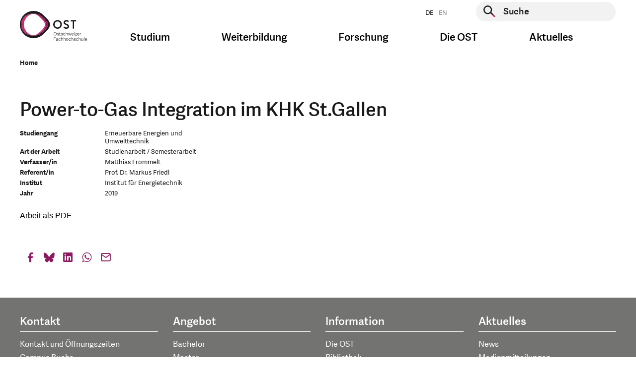

--- FILE ---
content_type: text/html; charset=utf-8
request_url: https://www.ost.ch/de/details/abstracts/power-to-gas-integration-im-khk-stgallen-8945
body_size: 14262
content:
<!DOCTYPE html>
<html lang="de">
<head>

    <script>
        dataLayer = [];
    </script>
    <!-- Google Tag Manager -->
    <script>(function(w,d,s,l,i){w[l]=w[l]||[];w[l].push({'gtm.start':
        new Date().getTime(),event:'gtm.js'});var f=d.getElementsByTagName(s)[0],
        j=d.createElement(s),dl=l!='dataLayer'?'&l='+l:'';j.async=true;j.src=
        'https://www.googletagmanager.com/gtm.js?id='+i+dl;f.parentNode.insertBefore(j,f);
    })(window,document,'script','dataLayer','GTM-P6G9FP8N');</script>
    <!-- End Google Tag Manager -->

<meta charset="utf-8">
<!-- 
	This website is powered by TYPO3 - inspiring people to share!
	TYPO3 is a free open source Content Management Framework initially created by Kasper Skaarhoj and licensed under GNU/GPL.
	TYPO3 is copyright 1998-2026 of Kasper Skaarhoj. Extensions are copyright of their respective owners.
	Information and contribution at https://typo3.org/
-->




<meta name="generator" content="TYPO3 CMS">
<meta name="robots" content="noindex,nofollow">
<meta name="keywords" content="fh, fachhochschule, st.gallen, studium, ausbildung, weiterbildung, bachelor, master, bibliothek, veranstaltungen, soziale arbeit, wirtschaft, betriebsökonomie, architektur, gesundheit, pflege, wirtschaftsingenieurwesen, wirtschaftsinformatik, forschung, dienstleistung">
<meta property="og:title" content="Abstracts">
<meta property="og:image" content="https://www.ost.ch/_assets/b9c24a23849b09a3881ae8e0c011c216/Images/fhs-opengraph.jpg">
<meta property="og:site_name" content="OST">
<meta property="og:type" content="website">
<meta property="og:url" content="https://www.ost.ch/de/details/abstracts/power-to-gas-integration-im-khk-stgallen-8945">
<meta name="twitter:title" content="Abstracts">
<meta name="twitter:image" content="https://www.ost.ch/_assets/b9c24a23849b09a3881ae8e0c011c216/Images/fhs-opengraph.jpg">
<meta name="twitter:card" content="summary">
<meta name="level1" content="details">
<meta name="level2" content="abstracts">
<meta name="level3" content="power-to-gas-integration-im-khk-stgallen-8945">


<link rel="stylesheet" href="/_assets/b9c24a23849b09a3881ae8e0c011c216/Css/style.css?1768570011" media="all">
<link rel="stylesheet" href="/_assets/b9c24a23849b09a3881ae8e0c011c216/Css/hotfix.css?1768570011" media="all">


<script>
/*<![CDATA[*/
var TYPO3 = Object.assign(TYPO3 || {}, Object.fromEntries(Object.entries({"lang":{"js.cookiebanner_dismiss":"Ich stimme zu!","js.cookiebanner_link":"Datenschutzerkl\u00e4rung.","js.cookiebanner_message":"Um unsere Webseite f\u00fcr Sie optimal zu gestalten und fortlaufend verbessern zu k\u00f6nnen, verwenden wir Cookies. Durch die weitere Nutzung der Webseite stimmen Sie der Verwendung von Cookies zu. Weitere Informationen zu Cookies erhalten Sie in unserer","js.video_play":"Video abspielen","js.video_pause":"Video pausieren"}}).filter((entry) => !['__proto__', 'prototype', 'constructor'].includes(entry[0]))));
/*]]>*/
</script>
<script src="/_assets/b9c24a23849b09a3881ae8e0c011c216/JavaScript/main-header-bundle.js?1768570011"></script>
<script src="/typo3temp/assets/js/8dc1faf4cc57e6ee2b5e78ba21235344.js?1748005355"></script>


<link rel="icon" type="image/png" href="/_assets/b9c24a23849b09a3881ae8e0c011c216/Icons/Favicon/favicon-96x96.png" sizes="96x96" />
<link rel="icon" type="image/svg+xml" href="/_assets/b9c24a23849b09a3881ae8e0c011c216/Icons/Favicon/favicon.svg" />
<link rel="apple-touch-icon" sizes="180x180" href="/_assets/b9c24a23849b09a3881ae8e0c011c216/Icons/Favicon/apple-touch-icon.png" />
<meta name="apple-mobile-web-app-title" content="OST" />
<link rel="manifest" href="https://www.ost.ch/de/site.webmanifest" />        <meta name="viewport" content="width=device-width, initial-scale=1.0">
        <meta http-equiv="X-UA-Compatible" content="IE=edge"><title>Abstracts | OST</title><!-- Hotjar Tracking Code for https://www.ost.ch/ -->
<script>
    (function(h,o,t,j,a,r){
        h.hj=h.hj||function(){(h.hj.q=h.hj.q||[]).push(arguments)};
        h._hjSettings={hjid:3118251,hjsv:6};
        a=o.getElementsByTagName('head')[0];
        r=o.createElement('script');r.async=1;
        r.src=t+h._hjSettings.hjid+j+h._hjSettings.hjsv;
        a.appendChild(r);
    })(window,document,'https://static.hotjar.com/c/hotjar-','.js?sv=');
</script>
<script id="CookieConsent" src="https://policy.app.cookieinformation.com/uc.js"
    data-culture="DE" data-gcm-version="2.0" type="text/javascript"></script>
</head>
<body id="page-20" class="parent-22 layout-followNoHeaderMegaMenu hidehnav-0 doktype-1" data-cookieconsent-href="/de/systemseiten/datenschutz">


    <!-- Google Tag Manager (noscript) -->
    <noscript><iframe src="https://www.googletagmanager.com/ns.html?id=GTM-P6G9FP8N" height="0" width="0" style="display:none;visibility:hidden"></iframe></noscript>
    <!-- End Google Tag Manager (noscript) -->






    



    <div id="wrapper" class="default">
        <header id="top" class="navbar show-burger">

    <div class="container">
        <div class="row">

            <div class="col-12">


                <a class="logo" href="/de/">
                    <img class="d-sm-none" alt="Logo der OST – Ostschweizer Fachhochschule, ist verlinkt mit der Startseite" src="/_assets/b9c24a23849b09a3881ae8e0c011c216/Images/logo-mobile.svg" width="99" height="48" />
                    
                            
                        
                    <img class="d-none d-sm-block" alt="Logo der OST – Ostschweizer Fachhochschule, ist verlinkt mit der Startseite" src="/_assets/b9c24a23849b09a3881ae8e0c011c216/Images/logo-de.svg" width="135" height="60" />
                </a>

                <button class="navbar-toggler burger-icon" type="button" data-toggle="collapse"
                        data-target="#megaMenuMobile"
                        aria-controls="megaMenuMobile" aria-expanded="false" aria-label="Toggle navigation">
                    <span class="burger-line"></span>
                    <span class="burger-line"></span>
                    <span class="burger-line"></span>
                </button>


                <div class="nav-and-search-wrapper">
                    <div class="top">
                        <div class="flex">
                            <ul class="nav nav-laungages">
    
        <li class="nav-item">
            
                    <a class="nav-link" href="/de/details/abstracts/power-to-gas-integration-im-khk-stgallen-8945">
                        DE
                    </a>
                
        </li>
    
        <li class="nav-item">
            
                    <span class="nav-link disabled">
                        EN
                    </span>
                
        </li>
    
</ul>

                            <div class="searchform">
                                
    <form action="/de/systemseiten/suche" enctype="multipart/form-data" method="post" name="header-search" autocomplete="off" data-suggest="/de/systemseiten/suche?type=7384">
        <div class="form-group">
            <button type="submit" class="searchform__submit" aria-label="Suche starten">
                <span class="visually-hidden">Suche starten</span>
            </button>
            <label for="header-page-search" class="visually-hidden">Suche starten</label>
            <input type="text" id="header-page-search" placeholder="Suche"
                   class=" tx-solr-q js-solr-q tx-solr-suggest tx-solr-suggest-focus form-control"
                   name="tx_solr[q]" value="" autocomplete="off"/>
        </div>
    </form>


                            </div>
                        </div>
                    </div>
                    <div class="bottom">
                        <nav class="mega-menu">
                            <ul class="nav">
                                
                                    
                                            <li class="nav-item dropdown nav-item--first-level">
                                                <a class="nav-link dropdown-toggle" data-toggle="dropdown" href="#"
                                                   role="button"
                                                   aria-haspopup="true" aria-expanded="false">Studium</a>
                                                <div class="dropdown-menu dropdown-large">
                                                    <div class="container mega-menu-dropdown-container">
                                                        <div class="row d-flex justify-content-center">
                                                            <div class="col">
                                                                <div class="h4 mb-3">
                                                                    <a class="mega-menu-overview-link"
                                                                       href="/de/studium">
                                                                        Studium
                                                                    </a>
                                                                </div>
                                                            </div>
                                                        </div>
                                                        <div class="row d-flex">
                                                            
                                                                <div class="col-md-3">
                                                                    <div class="h4 mega-menu-headline">
                                                                        Angebote
                                                                    </div>
                                                                    <ul class="mega-menu-list">
                                                                        
                                                                        
                                                                            
                                                                                    <li class="">
                                                                                        <a href="/de/studium">
                                                                                            Studienübersicht
                                                                                        </a>
                                                                                    </li>
                                                                                

                                                                        
                                                                            
                                                                                    <li class="">
                                                                                        <a href="/de/studium/bachelor">
                                                                                            Bachelor
                                                                                        </a>
                                                                                    </li>
                                                                                

                                                                        
                                                                            
                                                                                    <li class="">
                                                                                        <a href="/de/studium/master">
                                                                                            Master
                                                                                        </a>
                                                                                    </li>
                                                                                

                                                                        
                                                                            
                                                                                    <li class="spacer">
                                                                                        Studiengebiete
                                                                                    </li>
                                                                                

                                                                        
                                                                            
                                                                                    <li class="">
                                                                                        <a href="/de/studium/architektur-bau-landschaft-raum">
                                                                                            Architektur, Bau, Landschaft, Raum
                                                                                        </a>
                                                                                    </li>
                                                                                

                                                                        
                                                                            
                                                                                    <li class="">
                                                                                        <a href="/de/studium/gesundheit">
                                                                                            Gesundheit
                                                                                        </a>
                                                                                    </li>
                                                                                

                                                                        
                                                                            
                                                                                    <li class="">
                                                                                        <a href="/de/studium/informatik">
                                                                                            Informatik
                                                                                        </a>
                                                                                    </li>
                                                                                

                                                                        
                                                                            
                                                                                    <li class="">
                                                                                        <a href="/de/studium/soziale-arbeit">
                                                                                            Soziale Arbeit
                                                                                        </a>
                                                                                    </li>
                                                                                

                                                                        
                                                                            
                                                                                    <li class="">
                                                                                        <a href="/de/studium/technik">
                                                                                            Technik
                                                                                        </a>
                                                                                    </li>
                                                                                

                                                                        
                                                                            
                                                                                    <li class="">
                                                                                        <a href="/de/studium/wirtschaft">
                                                                                            Wirtschaft
                                                                                        </a>
                                                                                    </li>
                                                                                

                                                                        
                                                                    </ul>
                                                                </div>
                                                            
                                                                <div class="col-md-3">
                                                                    <div class="h4 mega-menu-headline">
                                                                        Vor dem Studium
                                                                    </div>
                                                                    <ul class="mega-menu-list">
                                                                        
                                                                        
                                                                            
                                                                                    <li class="">
                                                                                        <a href="/de/studium/faq">
                                                                                            FAQ: Antworten auf Ihre Fragen
                                                                                        </a>
                                                                                    </li>
                                                                                

                                                                        
                                                                            
                                                                                    <li class="">
                                                                                        <a href="/de/info-veranstaltungen">
                                                                                            Infoveranstaltungen
                                                                                        </a>
                                                                                    </li>
                                                                                

                                                                        
                                                                            
                                                                                    <li class="">
                                                                                        <a href="/de/studium/bachelor/zulassung-bachelorstudium">
                                                                                            Zulassung Bachelor
                                                                                        </a>
                                                                                    </li>
                                                                                

                                                                        
                                                                            
                                                                                    <li class="">
                                                                                        <a href="/de/studium/master/zulassung-master">
                                                                                            Zulassung Master
                                                                                        </a>
                                                                                    </li>
                                                                                

                                                                        
                                                                            
                                                                                    <li class="">
                                                                                        <a href="/de/pibs-praxisintegriertes-bachelor-studium">
                                                                                            PiBS Praxisintegriertes Bachelor-Studium
                                                                                        </a>
                                                                                    </li>
                                                                                

                                                                        
                                                                            
                                                                                    <li class="">
                                                                                        <a href="/de/neustart">
                                                                                            Hochschulwechsel
                                                                                        </a>
                                                                                    </li>
                                                                                

                                                                        
                                                                    </ul>
                                                                </div>
                                                            
                                                                <div class="col-md-3">
                                                                    <div class="h4 mega-menu-headline">
                                                                        Studieren an der OST
                                                                    </div>
                                                                    <ul class="mega-menu-list">
                                                                        
                                                                                <li class="">
                                                                                    <a href="/de/studium/studieren-an-der-ost">
                                                                                        Rund ums Studium
                                                                                    </a>
                                                                               </li>
                                                                            
                                                                        
                                                                            
                                                                                    <li class="">
                                                                                        <a href="/de/studium/infos-zum-studienstart">
                                                                                            Infos zum Studienstart
                                                                                        </a>
                                                                                    </li>
                                                                                

                                                                        
                                                                            
                                                                                    <li class="">
                                                                                        <a href="/de/studium/studieren-an-der-ost/semesterdaten">
                                                                                            Semesterdaten
                                                                                        </a>
                                                                                    </li>
                                                                                

                                                                        
                                                                            
                                                                                    <li class="">
                                                                                        <a href="/de/studium/studieren-an-der-ost/studiengebuehren">
                                                                                            Studiengebühren
                                                                                        </a>
                                                                                    </li>
                                                                                

                                                                        
                                                                            
                                                                                    <li class="">
                                                                                        <a href="/de/studium/studieren-an-der-ost/studentische-organisationen">
                                                                                            Studentische Organisationen
                                                                                        </a>
                                                                                    </li>
                                                                                

                                                                        
                                                                            
                                                                                    <li class="">
                                                                                        <a href="/de/studium/studieren-an-der-ost/studium-und-militaer">
                                                                                            Studium und Militär
                                                                                        </a>
                                                                                    </li>
                                                                                

                                                                        
                                                                            
                                                                                    <li class="">
                                                                                        <a href="https://ostcareer.ch/de/jobs/">
                                                                                            Jobportal für Studierende
                                                                                        </a>
                                                                                    </li>
                                                                                

                                                                        
                                                                            
                                                                                    <li class="">
                                                                                        <a href="/de/die-ost/bibliothek">
                                                                                            Bibliothek
                                                                                        </a>
                                                                                    </li>
                                                                                

                                                                        
                                                                            
                                                                                    <li class="">
                                                                                        <a href="/de/die-ost/services/sport-an-der-ost">
                                                                                            Sportangebot
                                                                                        </a>
                                                                                    </li>
                                                                                

                                                                        
                                                                            
                                                                                    <li class="">
                                                                                        <a href="/de/internationales">
                                                                                            International Relations
                                                                                        </a>
                                                                                    </li>
                                                                                

                                                                        
                                                                            
                                                                                    <li class="">
                                                                                        <a href="/de/die-ost/campus">
                                                                                            Campus
                                                                                        </a>
                                                                                    </li>
                                                                                

                                                                        
                                                                            
                                                                                    <li class="">
                                                                                        <a href="https://www.ostshop.ch/">
                                                                                            OST-Shop: Merchandising
                                                                                        </a>
                                                                                    </li>
                                                                                

                                                                        
                                                                    </ul>
                                                                </div>
                                                            
                                                                <div class="col-md-3">
                                                                    <div class="h4 mega-menu-headline">
                                                                        Nach dem Studium
                                                                    </div>
                                                                    <ul class="mega-menu-list">
                                                                        
                                                                        
                                                                            
                                                                                    <li class="">
                                                                                        <a href="https://alumniost.ch/">
                                                                                            alumniOST
                                                                                        </a>
                                                                                    </li>
                                                                                

                                                                        
                                                                            
                                                                                    <li class="">
                                                                                        <a href="https://ostcareer.ch/de/jobs/">
                                                                                            Jobportal für Studierende
                                                                                        </a>
                                                                                    </li>
                                                                                

                                                                        
                                                                            
                                                                                    <li class="">
                                                                                        <a href="/de/weiterbildung">
                                                                                            Weiterbildung
                                                                                        </a>
                                                                                    </li>
                                                                                

                                                                        
                                                                    </ul>
                                                                </div>
                                                            
                                                        </div>
                                                    </div>
                                                    <button class="js-close-dropdown btn-close-btn">
                                                        <span class="close-btn" aria-label="Navigation schliessen">
                                                            <span class="visually-hidden">Navigation schliessen</span>
                                                        </span>
                                                    </button>

                                                </div>
                                            </li>
                                        
                                
                                    
                                            <li class="nav-item dropdown nav-item--first-level">
                                                <a class="nav-link dropdown-toggle" data-toggle="dropdown" href="#"
                                                   role="button"
                                                   aria-haspopup="true" aria-expanded="false">Weiterbildung</a>
                                                <div class="dropdown-menu dropdown-large">
                                                    <div class="container mega-menu-dropdown-container">
                                                        <div class="row d-flex justify-content-center">
                                                            <div class="col">
                                                                <div class="h4 mb-3">
                                                                    <a class="mega-menu-overview-link"
                                                                       href="/de/weiterbildung">
                                                                        Weiterbildung
                                                                    </a>
                                                                </div>
                                                            </div>
                                                        </div>
                                                        <div class="row d-flex">
                                                            
                                                                <div class="col-md-3">
                                                                    <div class="h4 mega-menu-headline">
                                                                        Angebot
                                                                    </div>
                                                                    <ul class="mega-menu-list">
                                                                        
                                                                                <li class="">
                                                                                    <a href="/de/weiterbildung/weiterbildungsangebot">
                                                                                        Weiterbildungsangebot
                                                                                    </a>
                                                                               </li>
                                                                            
                                                                        
                                                                            
                                                                                    <li class="">
                                                                                        <a href="/de/weiterbildung/weiterbildung-finden">
                                                                                            Weiterbildung finden
                                                                                        </a>
                                                                                    </li>
                                                                                

                                                                        
                                                                            
                                                                                    <li class="">
                                                                                        <a href="/de/weiterbildung/weiterbildungsangebot/beratung-und-coaching">
                                                                                            Beratung und Coaching
                                                                                        </a>
                                                                                    </li>
                                                                                

                                                                        
                                                                            
                                                                                    <li class="">
                                                                                        <a href="/de/weiterbildung/weiterbildungsangebot/energie-und-umwelt">
                                                                                            Energie und Umwelt
                                                                                        </a>
                                                                                    </li>
                                                                                

                                                                        
                                                                            
                                                                                    <li class="">
                                                                                        <a href="/de/weiterbildung/weiterbildungsangebot/gesundheit">
                                                                                            Gesundheit
                                                                                        </a>
                                                                                    </li>
                                                                                

                                                                        
                                                                            
                                                                                    <li class="">
                                                                                        <a href="/de/weiterbildung/weiterbildungsangebot/informatik">
                                                                                            Informatik
                                                                                        </a>
                                                                                    </li>
                                                                                

                                                                        
                                                                            
                                                                                    <li class="">
                                                                                        <a href="/de/weiterbildung/weiterbildungsangebot/innovation">
                                                                                            Innovation
                                                                                        </a>
                                                                                    </li>
                                                                                

                                                                        
                                                                            
                                                                                    <li class="">
                                                                                        <a href="/de/weiterbildung/weiterbildungsangebot/kuenstliche-intelligenz">
                                                                                            Künstliche Intelligenz
                                                                                        </a>
                                                                                    </li>
                                                                                

                                                                        
                                                                            
                                                                                    <li class="">
                                                                                        <a href="/de/weiterbildung/weiterbildungsangebot/paedagogik-und-didaktik">
                                                                                            Pädagogik und Didaktik
                                                                                        </a>
                                                                                    </li>
                                                                                

                                                                        
                                                                            
                                                                                    <li class="">
                                                                                        <a href="/de/weiterbildung/weiterbildungsangebot/raum-und-mobilitaet">
                                                                                            Raum und Mobilität
                                                                                        </a>
                                                                                    </li>
                                                                                

                                                                        
                                                                            
                                                                                    <li class="">
                                                                                        <a href="/de/weiterbildung/weiterbildungsangebot/soziale-arbeit">
                                                                                            Soziale Arbeit
                                                                                        </a>
                                                                                    </li>
                                                                                

                                                                        
                                                                            
                                                                                    <li class="">
                                                                                        <a href="/de/weiterbildung/weiterbildungsangebot/technik">
                                                                                            Technik
                                                                                        </a>
                                                                                    </li>
                                                                                

                                                                        
                                                                            
                                                                                    <li class="">
                                                                                        <a href="/de/weiterbildung/weiterbildungsangebot/wirtschaft">
                                                                                            Wirtschaft
                                                                                        </a>
                                                                                    </li>
                                                                                

                                                                        
                                                                    </ul>
                                                                </div>
                                                            
                                                                <div class="col-md-3">
                                                                    <div class="h4 mega-menu-headline">
                                                                        Informationen
                                                                    </div>
                                                                    <ul class="mega-menu-list">
                                                                        
                                                                        
                                                                            
                                                                                    <li class="">
                                                                                        <a href="/de/weiterbildung/veranstaltungen">
                                                                                            Veranstaltungen
                                                                                        </a>
                                                                                    </li>
                                                                                

                                                                        
                                                                            
                                                                                    <li class="">
                                                                                        <a href="/de/weiterbildung/gruende-fuer-eine-weiterbildung-an-der-ost">
                                                                                            Gründe für eine Weiterbildung
                                                                                        </a>
                                                                                    </li>
                                                                                

                                                                        
                                                                            
                                                                                    <li class="">
                                                                                        <a href="/de/weiterbildung/faq-weiterbildung">
                                                                                            FAQ
                                                                                        </a>
                                                                                    </li>
                                                                                

                                                                        
                                                                            
                                                                                    <li class="">
                                                                                        <a href="https://weiterwissen.ch/">
                                                                                            Blog «Weiterwissen»
                                                                                        </a>
                                                                                    </li>
                                                                                

                                                                        
                                                                            
                                                                                    <li class="">
                                                                                        <a href="/de/weiterbildung/zulassung">
                                                                                            Zulassung
                                                                                        </a>
                                                                                    </li>
                                                                                

                                                                        
                                                                    </ul>
                                                                </div>
                                                            
                                                        </div>
                                                    </div>
                                                    <button class="js-close-dropdown btn-close-btn">
                                                        <span class="close-btn" aria-label="Navigation schliessen">
                                                            <span class="visually-hidden">Navigation schliessen</span>
                                                        </span>
                                                    </button>

                                                </div>
                                            </li>
                                        
                                
                                    
                                            <li class="nav-item dropdown nav-item--first-level">
                                                <a class="nav-link dropdown-toggle" data-toggle="dropdown" href="#"
                                                   role="button"
                                                   aria-haspopup="true" aria-expanded="false">Forschung</a>
                                                <div class="dropdown-menu dropdown-large">
                                                    <div class="container mega-menu-dropdown-container">
                                                        <div class="row d-flex justify-content-center">
                                                            <div class="col">
                                                                <div class="h4 mb-3">
                                                                    <a class="mega-menu-overview-link"
                                                                       href="/de/forschung-und-dienstleistungen">
                                                                        Forschung
                                                                    </a>
                                                                </div>
                                                            </div>
                                                        </div>
                                                        <div class="row d-flex">
                                                            
                                                                <div class="col-md-3">
                                                                    <div class="h4 mega-menu-headline">
                                                                        Departemente und Bereiche
                                                                    </div>
                                                                    <ul class="mega-menu-list">
                                                                        
                                                                        
                                                                            
                                                                                    <li class="">
                                                                                        <a href="/de/forschung-und-dienstleistungen">
                                                                                            Forschung im Überblick
                                                                                        </a>
                                                                                    </li>
                                                                                

                                                                        
                                                                            
                                                                                    <li class="">
                                                                                        <a href="/de/forschung-und-dienstleistungen/institute-der-ost">
                                                                                            Institute der OST
                                                                                        </a>
                                                                                    </li>
                                                                                

                                                                        
                                                                            
                                                                                    <li class="">
                                                                                        <a href="/de/forschung-und-dienstleistungen/architektur-bau-landschaft-raum">
                                                                                            Architektur, Bau, Landschaft, Raum
                                                                                        </a>
                                                                                    </li>
                                                                                

                                                                        
                                                                            
                                                                                    <li class="">
                                                                                        <a href="/de/forschung-und-dienstleistungen/gesundheit">
                                                                                            Gesundheit
                                                                                        </a>
                                                                                    </li>
                                                                                

                                                                        
                                                                            
                                                                                    <li class="">
                                                                                        <a href="/de/forschung-und-dienstleistungen/informatik">
                                                                                            Informatik
                                                                                        </a>
                                                                                    </li>
                                                                                

                                                                        
                                                                            
                                                                                    <li class="">
                                                                                        <a href="/de/forschung-und-dienstleistungen/soziale-arbeit">
                                                                                            Soziale Arbeit
                                                                                        </a>
                                                                                    </li>
                                                                                

                                                                        
                                                                            
                                                                                    <li class="">
                                                                                        <a href="/de/forschung-und-dienstleistungen/technik">
                                                                                            Technik
                                                                                        </a>
                                                                                    </li>
                                                                                

                                                                        
                                                                            
                                                                                    <li class="">
                                                                                        <a href="/de/forschung-und-dienstleistungen/wirtschaft">
                                                                                            Wirtschaft
                                                                                        </a>
                                                                                    </li>
                                                                                

                                                                        
                                                                            
                                                                                    <li class="">
                                                                                        <a href="/de/die-ost/departemente/fachabteilung-iqt">
                                                                                            Fachabteilung Interdisziplinäre Querschnittsthemen (IQT)
                                                                                        </a>
                                                                                    </li>
                                                                                

                                                                        
                                                                    </ul>
                                                                </div>
                                                            
                                                                <div class="col-md-3">
                                                                    <div class="h4 mega-menu-headline">
                                                                        Interdisziplinäre Schwerpunkte (IdS)
                                                                    </div>
                                                                    <ul class="mega-menu-list">
                                                                        
                                                                        
                                                                            
                                                                                    <li class="">
                                                                                        <a href="/de/forschung-und-dienstleistungen/ids-interdisziplinaere-schwerpunktthemen/angewandte-kuenstliche-intelligenz">
                                                                                            Angewandte Künstliche Intelligenz
                                                                                        </a>
                                                                                    </li>
                                                                                

                                                                        
                                                                            
                                                                                    <li class="">
                                                                                        <a href="/de/forschung-und-dienstleistungen/ids-interdisziplinaere-schwerpunktthemen/gesund-leben-und-altern">
                                                                                            Gesund leben und altern
                                                                                        </a>
                                                                                    </li>
                                                                                

                                                                        
                                                                            
                                                                                    <li class="">
                                                                                        <a href="/de/forschung-und-dienstleistungen/ids-interdisziplinaere-schwerpunktthemen/klima-und-energie">
                                                                                            Klima und Energie
                                                                                        </a>
                                                                                    </li>
                                                                                

                                                                        
                                                                    </ul>
                                                                </div>
                                                            
                                                                <div class="col-md-3">
                                                                    <div class="h4 mega-menu-headline">
                                                                        Themencluster
                                                                    </div>
                                                                    <ul class="mega-menu-list">
                                                                        
                                                                                <li class="">
                                                                                    <a href="/de/forschung-und-dienstleistungen/interdisziplinaere-themen/themencluster">
                                                                                        Themencluster
                                                                                    </a>
                                                                               </li>
                                                                            
                                                                        
                                                                            
                                                                                    <li class="">
                                                                                        <a href="/de/forschung-und-dienstleistungen/interdisziplinaere-themen/themencluster/archiv-fuer-schweizer-landschaftsarchitektur-asla">
                                                                                            Archiv für Schweizer Landschaftsarchitektur ASLA
                                                                                        </a>
                                                                                    </li>
                                                                                

                                                                        
                                                                            
                                                                                    <li class="">
                                                                                        <a href="/de/forschung-und-dienstleistungen/interdisziplinaere-themen/themencluster/bim-lab-ost">
                                                                                            BIM LAB OST
                                                                                        </a>
                                                                                    </li>
                                                                                

                                                                        
                                                                            
                                                                                    <li class="">
                                                                                        <a href="https://digitallab.ost.ch/">
                                                                                            DigitalLab@OST
                                                                                        </a>
                                                                                    </li>
                                                                                

                                                                        
                                                                            
                                                                                    <li class="">
                                                                                        <a href="/de/forschung-und-dienstleistungen/interdisziplinaere-themen/themencluster/klimacluster">
                                                                                            Klimacluster
                                                                                        </a>
                                                                                    </li>
                                                                                

                                                                        
                                                                            
                                                                                    <li class="">
                                                                                        <a href="/de/forschung-und-dienstleistungen/interdisziplinaere-themen/themencluster/kompetenzcluster-laendliche-entwicklung-ostschweiz-kleo">
                                                                                            Kompetenzcluster Ländliche Entwicklung Ostschweiz KLEO
                                                                                        </a>
                                                                                    </li>
                                                                                

                                                                        
                                                                            
                                                                                    <li class="">
                                                                                        <a href="/de/forschung-und-dienstleistungen/interdisziplinaere-themen/themencluster/kompetenzcluster-sektorkopplung">
                                                                                            Kompetenzcluster Sektorkopplung
                                                                                        </a>
                                                                                    </li>
                                                                                

                                                                        
                                                                            
                                                                                    <li class="">
                                                                                        <a href="/de/forschung-und-dienstleistungen/interdisziplinaere-themen/themencluster/kompetenzzentrum-fuss-und-veloverkehr">
                                                                                            Kompetenzzentrum Fuss- und Veloverkehr
                                                                                        </a>
                                                                                    </li>
                                                                                

                                                                        
                                                                            
                                                                                    <li class="">
                                                                                        <a href="/de/forschung-und-dienstleistungen/interdisziplinaere-themen/themencluster/lowcodelab">
                                                                                            LowCodeLab@OST
                                                                                        </a>
                                                                                    </li>
                                                                                

                                                                        
                                                                            
                                                                                    <li class="">
                                                                                        <a href="/de/forschung-und-dienstleistungen/interdisziplinaere-themen/themencluster/medtech-lab">
                                                                                            MedTech Lab
                                                                                        </a>
                                                                                    </li>
                                                                                

                                                                        
                                                                            
                                                                                    <li class="">
                                                                                        <a href="/de/forschung-und-dienstleistungen/interdisziplinaere-themen/themencluster/wasser-cluster">
                                                                                            Wasser-Cluster
                                                                                        </a>
                                                                                    </li>
                                                                                

                                                                        
                                                                    </ul>
                                                                </div>
                                                            
                                                                <div class="col-md-3">
                                                                    <div class="h4 mega-menu-headline">
                                                                        Informationen
                                                                    </div>
                                                                    <ul class="mega-menu-list">
                                                                        
                                                                        
                                                                            
                                                                                    <li class="">
                                                                                        <a href="/de/forschung-und-dienstleistungen/events">
                                                                                            Events
                                                                                        </a>
                                                                                    </li>
                                                                                

                                                                        
                                                                            
                                                                                    <li class="">
                                                                                        <a href="/de/forschung-und-dienstleistungen/interdisziplinaere-themen">
                                                                                            Interdisziplinäre Themen
                                                                                        </a>
                                                                                    </li>
                                                                                

                                                                        
                                                                            
                                                                                    <li class="">
                                                                                        <a href="/de/forschung-und-dienstleistungen/projekte-und-publikationen/projekte">
                                                                                            Projekte
                                                                                        </a>
                                                                                    </li>
                                                                                

                                                                        
                                                                            
                                                                                    <li class="">
                                                                                        <a href="/de/leuchtturmprojekte-der-ost">
                                                                                            Leuchtturm-Projekte
                                                                                        </a>
                                                                                    </li>
                                                                                

                                                                        
                                                                            
                                                                                    <li class="">
                                                                                        <a href="https://magazin.ost.ch/hochschulmagazin">
                                                                                            Magazin OSTpunkt
                                                                                        </a>
                                                                                    </li>
                                                                                

                                                                        
                                                                            
                                                                                    <li class="">
                                                                                        <a href="/de/forschung-und-dienstleistungen/technik/systemtechnik/ies/wpz">
                                                                                            WPZ Wärmepumen-Testzentrum
                                                                                        </a>
                                                                                    </li>
                                                                                

                                                                        
                                                                    </ul>
                                                                </div>
                                                            
                                                        </div>
                                                    </div>
                                                    <button class="js-close-dropdown btn-close-btn">
                                                        <span class="close-btn" aria-label="Navigation schliessen">
                                                            <span class="visually-hidden">Navigation schliessen</span>
                                                        </span>
                                                    </button>

                                                </div>
                                            </li>
                                        
                                
                                    
                                            <li class="nav-item dropdown nav-item--first-level">
                                                <a class="nav-link dropdown-toggle" data-toggle="dropdown" href="#"
                                                   role="button"
                                                   aria-haspopup="true" aria-expanded="false">Die OST</a>
                                                <div class="dropdown-menu dropdown-large">
                                                    <div class="container mega-menu-dropdown-container">
                                                        <div class="row d-flex justify-content-center">
                                                            <div class="col">
                                                                <div class="h4 mb-3">
                                                                    <a class="mega-menu-overview-link"
                                                                       href="/de/die-ost">
                                                                        Die OST
                                                                    </a>
                                                                </div>
                                                            </div>
                                                        </div>
                                                        <div class="row d-flex">
                                                            
                                                                <div class="col-md-3">
                                                                    <div class="h4 mega-menu-headline">
                                                                        Organisation
                                                                    </div>
                                                                    <ul class="mega-menu-list">
                                                                        
                                                                                <li class="">
                                                                                    <a href="/de/die-ost/organisation">
                                                                                        Übersicht
                                                                                    </a>
                                                                               </li>
                                                                            
                                                                        
                                                                            
                                                                                    <li class="">
                                                                                        <a href="/de/die-ost/organisation/unser-versprechen">
                                                                                            Unser Versprechen
                                                                                        </a>
                                                                                    </li>
                                                                                

                                                                        
                                                                            
                                                                                    <li class="">
                                                                                        <a href="/de/die-ost/organisation/governance">
                                                                                            Governance
                                                                                        </a>
                                                                                    </li>
                                                                                

                                                                        
                                                                            
                                                                                    <li class="">
                                                                                        <a href="/de/die-ost/organisation/hochschulleitung">
                                                                                            Hochschulleitung
                                                                                        </a>
                                                                                    </li>
                                                                                

                                                                        
                                                                            
                                                                                    <li class="">
                                                                                        <a href="/de/die-ost/organisation/kommissionen">
                                                                                            Kommissionen
                                                                                        </a>
                                                                                    </li>
                                                                                

                                                                        
                                                                            
                                                                                    <li class="">
                                                                                        <a href="/de/die-ost/departemente">
                                                                                            Departemente
                                                                                        </a>
                                                                                    </li>
                                                                                

                                                                        
                                                                            
                                                                                    <li class="">
                                                                                        <a href="/de/internationales">
                                                                                            International Relations
                                                                                        </a>
                                                                                    </li>
                                                                                

                                                                        
                                                                            
                                                                                    <li class="">
                                                                                        <a href="/de/die-ost/organisation/rechtssammlung">
                                                                                            Rechtssammlung
                                                                                        </a>
                                                                                    </li>
                                                                                

                                                                        
                                                                            
                                                                                    <li class="">
                                                                                        <a href="/de/die-ost/organisation/it-bildungsoffensive-des-kantons-stgallen">
                                                                                            IT-Bildungsoffensive des Kantons St.Gallen
                                                                                        </a>
                                                                                    </li>
                                                                                

                                                                        
                                                                    </ul>
                                                                </div>
                                                            
                                                                <div class="col-md-3">
                                                                    <div class="h4 mega-menu-headline">
                                                                        Services
                                                                    </div>
                                                                    <ul class="mega-menu-list">
                                                                        
                                                                                <li class="">
                                                                                    <a href="/de/die-ost/services">
                                                                                        Alle Angebote
                                                                                    </a>
                                                                               </li>
                                                                            
                                                                        
                                                                            
                                                                                    <li class="">
                                                                                        <a href="/de/die-ost/bibliothek">
                                                                                            Bibliothek
                                                                                        </a>
                                                                                    </li>
                                                                                

                                                                        
                                                                            
                                                                                    <li class="">
                                                                                        <a href="/de/die-ost/services/career-services">
                                                                                            Career Services
                                                                                        </a>
                                                                                    </li>
                                                                                

                                                                        
                                                                            
                                                                                    <li class="">
                                                                                        <a href="/de/die-ost/services/diversitaet-und-chancengleichheit">
                                                                                            Diversität und Chancengleichheit
                                                                                        </a>
                                                                                    </li>
                                                                                

                                                                        
                                                                            
                                                                                    <li class="">
                                                                                        <a href="/de/die-ost/services/fachstelle-sprache">
                                                                                            Fachstelle Sprache
                                                                                        </a>
                                                                                    </li>
                                                                                

                                                                        
                                                                            
                                                                                    <li class="">
                                                                                        <a href="/de/die-ost/services/ict">
                                                                                            ICT
                                                                                        </a>
                                                                                    </li>
                                                                                

                                                                        
                                                                            
                                                                                    <li class="">
                                                                                        <a href="/de/die-ost/services/psychosoziale-intervention">
                                                                                            Psychosoziale Intervention
                                                                                        </a>
                                                                                    </li>
                                                                                

                                                                        
                                                                            
                                                                                    <li class="">
                                                                                        <a href="/de/die-ost/services/sport-an-der-ost">
                                                                                            Sport an der OST
                                                                                        </a>
                                                                                    </li>
                                                                                

                                                                        
                                                                            
                                                                                    <li class="">
                                                                                        <a href="/de/die-ost/services/nachwuchsfoerderung">
                                                                                            Nachwuchsförderung
                                                                                        </a>
                                                                                    </li>
                                                                                

                                                                        
                                                                            
                                                                                    <li class="">
                                                                                        <a href="/de/die-ost/services/kunst-an-der-ost">
                                                                                            Kunst an der OST
                                                                                        </a>
                                                                                    </li>
                                                                                

                                                                        
                                                                    </ul>
                                                                </div>
                                                            
                                                                <div class="col-md-3">
                                                                    <div class="h4 mega-menu-headline">
                                                                        Standorte
                                                                    </div>
                                                                    <ul class="mega-menu-list">
                                                                        
                                                                                <li class="">
                                                                                    <a href="/de/die-ost/campus">
                                                                                        Studienorte
                                                                                    </a>
                                                                               </li>
                                                                            
                                                                        
                                                                            
                                                                                    <li class="">
                                                                                        <a href="/de/die-ost/campus/campus-buchs">
                                                                                            Campus Buchs
                                                                                        </a>
                                                                                    </li>
                                                                                

                                                                        
                                                                            
                                                                                    <li class="">
                                                                                        <a href="/de/die-ost/campus/campus-rapperswil-jona">
                                                                                            Campus Rapperswil-Jona
                                                                                        </a>
                                                                                    </li>
                                                                                

                                                                        
                                                                            
                                                                                    <li class="">
                                                                                        <a href="/de/die-ost/campus/campus-stgallen">
                                                                                            Campus St.Gallen
                                                                                        </a>
                                                                                    </li>
                                                                                

                                                                        
                                                                            
                                                                                    <li class="">
                                                                                        <a href="/de/die-ost/campus/notfall">
                                                                                            Notfall
                                                                                        </a>
                                                                                    </li>
                                                                                

                                                                        
                                                                            
                                                                                    <li class="">
                                                                                        <a href="/de/fachhochschule/organisation/kontakt-und-oeffnungszeiten">
                                                                                            Kontakt und Öffnungszeiten
                                                                                        </a>
                                                                                    </li>
                                                                                

                                                                        
                                                                    </ul>
                                                                </div>
                                                            
                                                                <div class="col-md-3">
                                                                    <div class="h4 mega-menu-headline">
                                                                        Jobs und Karriere
                                                                    </div>
                                                                    <ul class="mega-menu-list">
                                                                        
                                                                                <li class="">
                                                                                    <a href="/de/die-ost/karriere">
                                                                                        Arbeiten an der OST
                                                                                    </a>
                                                                               </li>
                                                                            
                                                                        
                                                                            
                                                                                    <li class="">
                                                                                        <a href="https://jobs-ost.ch">
                                                                                            Jobs
                                                                                        </a>
                                                                                    </li>
                                                                                

                                                                        
                                                                            
                                                                                    <li class="">
                                                                                        <a href="/de/die-ost/karriere/berufliche-grundbildung">
                                                                                            Berufliche Grundbildung
                                                                                        </a>
                                                                                    </li>
                                                                                

                                                                        
                                                                    </ul>
                                                                </div>
                                                            
                                                        </div>
                                                    </div>
                                                    <button class="js-close-dropdown btn-close-btn">
                                                        <span class="close-btn" aria-label="Navigation schliessen">
                                                            <span class="visually-hidden">Navigation schliessen</span>
                                                        </span>
                                                    </button>

                                                </div>
                                            </li>
                                        
                                
                                    
                                            <li class="nav-item dropdown nav-item--first-level">
                                                <a class="nav-link dropdown-toggle" data-toggle="dropdown" href="#"
                                                   role="button"
                                                   aria-haspopup="true" aria-expanded="false">Aktuelles</a>
                                                <div class="dropdown-menu dropdown-large">
                                                    <div class="container mega-menu-dropdown-container">
                                                        <div class="row d-flex justify-content-center">
                                                            <div class="col">
                                                                <div class="h4 mb-3">
                                                                    <a class="mega-menu-overview-link"
                                                                       href="/de/aktuelles">
                                                                        Aktuelles
                                                                    </a>
                                                                </div>
                                                            </div>
                                                        </div>
                                                        <div class="row d-flex">
                                                            
                                                                <div class="col-md-3">
                                                                    <div class="h4 mega-menu-headline">
                                                                        Newsroom
                                                                    </div>
                                                                    <ul class="mega-menu-list">
                                                                        
                                                                        
                                                                            
                                                                                    <li class="">
                                                                                        <a href="/de/aktuelles/news">
                                                                                            News
                                                                                        </a>
                                                                                    </li>
                                                                                

                                                                        
                                                                            
                                                                                    <li class="">
                                                                                        <a href="/de/die-ost/organisation/medien">
                                                                                            Medienmitteilungen
                                                                                        </a>
                                                                                    </li>
                                                                                

                                                                        
                                                                    </ul>
                                                                </div>
                                                            
                                                                <div class="col-md-3">
                                                                    <div class="h4 mega-menu-headline">
                                                                        Veranstaltungen
                                                                    </div>
                                                                    <ul class="mega-menu-list">
                                                                        
                                                                        
                                                                            
                                                                                    <li class="">
                                                                                        <a href="/de/aktuelles/events">
                                                                                            Alle Events
                                                                                        </a>
                                                                                    </li>
                                                                                

                                                                        
                                                                            
                                                                                    <li class="">
                                                                                        <a href="/de/info-veranstaltungen">
                                                                                            Infoveranstaltungen
                                                                                        </a>
                                                                                    </li>
                                                                                

                                                                        
                                                                            
                                                                                    <li class="">
                                                                                        <a href="https://www.ost.ch/de/aktuelles/events/buchs">
                                                                                            Events in Buchs
                                                                                        </a>
                                                                                    </li>
                                                                                

                                                                        
                                                                            
                                                                                    <li class="">
                                                                                        <a href="https://www.ost.ch/de/aktuelles/events/rapperswil">
                                                                                            Events in Rapperswil-Jona
                                                                                        </a>
                                                                                    </li>
                                                                                

                                                                        
                                                                            
                                                                                    <li class="">
                                                                                        <a href="https://www.ost.ch/de/aktuelles/events/stgallen">
                                                                                            Events in St.Gallen
                                                                                        </a>
                                                                                    </li>
                                                                                

                                                                        
                                                                            
                                                                                    <li class="">
                                                                                        <a href="https://www.ost.ch/de/aktuelles/events/online">
                                                                                            Online Events
                                                                                        </a>
                                                                                    </li>
                                                                                

                                                                        
                                                                    </ul>
                                                                </div>
                                                            
                                                                <div class="col-md-3">
                                                                    <div class="h4 mega-menu-headline">
                                                                        Hochschulmagazin
                                                                    </div>
                                                                    <ul class="mega-menu-list">
                                                                        
                                                                        
                                                                            
                                                                                    <li class="">
                                                                                        <a href="https://magazin.ost.ch/">
                                                                                            Aktuelle Ausgabe
                                                                                        </a>
                                                                                    </li>
                                                                                

                                                                        
                                                                            
                                                                                    <li class="">
                                                                                        <a href="https://magazin.ost.ch/hochschulmagazin">
                                                                                            Über OSTpunkt
                                                                                        </a>
                                                                                    </li>
                                                                                

                                                                        
                                                                            
                                                                                    <li class="">
                                                                                        <a href="https://magazin.ost.ch/hochschulmagazin/abonnement">
                                                                                            Magazin-Abo
                                                                                        </a>
                                                                                    </li>
                                                                                

                                                                        
                                                                            
                                                                                    <li class="">
                                                                                        <a href="https://issuu.com/ostschweizerfachhochschule">
                                                                                            Archiv
                                                                                        </a>
                                                                                    </li>
                                                                                

                                                                        
                                                                    </ul>
                                                                </div>
                                                            
                                                        </div>
                                                    </div>
                                                    <button class="js-close-dropdown btn-close-btn">
                                                        <span class="close-btn" aria-label="Navigation schliessen">
                                                            <span class="visually-hidden">Navigation schliessen</span>
                                                        </span>
                                                    </button>

                                                </div>
                                            </li>
                                        
                                
                            </ul>
                        </nav>
                    </div>
                </div>
            </div>
        </div>
    </div>
</header>


<div class="collapse mega-menu-mobile" id="megaMenuMobile">
    <ul class="nav-first-level">
        
            
                    <li class="nav-item">
                        <a class="nav-link"
                           data-toggle="collapse" href="#collapse-0" role="button"
                           aria-expanded="false"
                           aria-controls="collapse-0">
                            Studium
                        </a>
                        <div
                            class="collapse"
                            id="collapse-0">
                            <div>

                                <a class="mega-menu-mobile-overview-link"
                                   href="/de/studium">
                                    Studium
                                </a>

                                <ul class="nav-second-level">
                                    

                                        
                                        
                                        
                                        
                                            
                                                
                                            
                                                
                                            
                                                
                                            
                                                
                                            
                                                
                                            
                                                
                                            
                                                
                                            
                                                
                                            
                                                
                                            
                                                
                                            
                                        

                                        <li class="nav-item">

                                            
                                                    <a class="nav-spacer" data-toggle="collapse"
                                                       href="#collapse-0-0"
                                                       role="button"
                                                       aria-expanded="false"
                                                       aria-controls="collapse-0-0">Angebote</a>

                                                    <ul class="nav-thrid-level collapse"
                                                        id="collapse-0-0">
                                                        
                                                        
                                                            <li class="nav-item">
                                                                
                                                                        <a class="nav-link"
                                                                           href="/de/studium">
                                                                            Studienübersicht
                                                                        </a>
                                                                    
                                                            </li>
                                                        
                                                            <li class="nav-item">
                                                                
                                                                        <a class="nav-link"
                                                                           href="/de/studium/bachelor">
                                                                            Bachelor
                                                                        </a>
                                                                    
                                                            </li>
                                                        
                                                            <li class="nav-item">
                                                                
                                                                        <a class="nav-link"
                                                                           href="/de/studium/master">
                                                                            Master
                                                                        </a>
                                                                    
                                                            </li>
                                                        
                                                            <li class="nav-item">
                                                                
                                                                        <span class="nav-spacer">Studiengebiete</span>
                                                                    
                                                            </li>
                                                        
                                                            <li class="nav-item">
                                                                
                                                                        <a class="nav-link"
                                                                           href="/de/studium/architektur-bau-landschaft-raum">
                                                                            Architektur, Bau, Landschaft, Raum
                                                                        </a>
                                                                    
                                                            </li>
                                                        
                                                            <li class="nav-item">
                                                                
                                                                        <a class="nav-link"
                                                                           href="/de/studium/gesundheit">
                                                                            Gesundheit
                                                                        </a>
                                                                    
                                                            </li>
                                                        
                                                            <li class="nav-item">
                                                                
                                                                        <a class="nav-link"
                                                                           href="/de/studium/informatik">
                                                                            Informatik
                                                                        </a>
                                                                    
                                                            </li>
                                                        
                                                            <li class="nav-item">
                                                                
                                                                        <a class="nav-link"
                                                                           href="/de/studium/soziale-arbeit">
                                                                            Soziale Arbeit
                                                                        </a>
                                                                    
                                                            </li>
                                                        
                                                            <li class="nav-item">
                                                                
                                                                        <a class="nav-link"
                                                                           href="/de/studium/technik">
                                                                            Technik
                                                                        </a>
                                                                    
                                                            </li>
                                                        
                                                            <li class="nav-item">
                                                                
                                                                        <a class="nav-link"
                                                                           href="/de/studium/wirtschaft">
                                                                            Wirtschaft
                                                                        </a>
                                                                    
                                                            </li>
                                                        
                                                    </ul>
                                                
                                        </li>
                                    

                                        
                                        
                                        
                                        
                                            
                                                
                                            
                                                
                                            
                                                
                                            
                                                
                                            
                                                
                                            
                                                
                                            
                                        

                                        <li class="nav-item">

                                            
                                                    <a class="nav-spacer" data-toggle="collapse"
                                                       href="#collapse-0-1"
                                                       role="button"
                                                       aria-expanded="false"
                                                       aria-controls="collapse-0-1">Vor dem Studium</a>

                                                    <ul class="nav-thrid-level collapse"
                                                        id="collapse-0-1">
                                                        
                                                        
                                                            <li class="nav-item">
                                                                
                                                                        <a class="nav-link"
                                                                           href="/de/studium/faq">
                                                                            FAQ: Antworten auf Ihre Fragen
                                                                        </a>
                                                                    
                                                            </li>
                                                        
                                                            <li class="nav-item">
                                                                
                                                                        <a class="nav-link"
                                                                           href="/de/info-veranstaltungen">
                                                                            Infoveranstaltungen
                                                                        </a>
                                                                    
                                                            </li>
                                                        
                                                            <li class="nav-item">
                                                                
                                                                        <a class="nav-link"
                                                                           href="/de/studium/bachelor/zulassung-bachelorstudium">
                                                                            Zulassung Bachelor
                                                                        </a>
                                                                    
                                                            </li>
                                                        
                                                            <li class="nav-item">
                                                                
                                                                        <a class="nav-link"
                                                                           href="/de/studium/master/zulassung-master">
                                                                            Zulassung Master
                                                                        </a>
                                                                    
                                                            </li>
                                                        
                                                            <li class="nav-item">
                                                                
                                                                        <a class="nav-link"
                                                                           href="/de/pibs-praxisintegriertes-bachelor-studium">
                                                                            PiBS Praxisintegriertes Bachelor-Studium
                                                                        </a>
                                                                    
                                                            </li>
                                                        
                                                            <li class="nav-item">
                                                                
                                                                        <a class="nav-link"
                                                                           href="/de/neustart">
                                                                            Hochschulwechsel
                                                                        </a>
                                                                    
                                                            </li>
                                                        
                                                    </ul>
                                                
                                        </li>
                                    

                                        
                                        
                                        
                                        
                                            
                                                
                                            
                                                
                                            
                                                
                                            
                                                
                                            
                                                
                                            
                                                
                                            
                                                
                                            
                                                
                                            
                                                
                                            
                                                
                                            
                                                
                                            
                                        

                                        <li class="nav-item">

                                            
                                                    <a class="nav-spacer" data-toggle="collapse"
                                                       href="#collapse-0-2"
                                                       role="button"
                                                       aria-expanded="false"
                                                       aria-controls="collapse-0-2">Studieren an der OST</a>

                                                    <ul class="nav-thrid-level collapse"
                                                        id="collapse-0-2">
                                                        
                                                                <li class="nav-item">
                                                                    <a class="nav-link"
                                                                       href="/de/studium/studieren-an-der-ost">
                                                                        Rund ums Studium
                                                                    </a>
                                                                </li>
                                                            
                                                        
                                                            <li class="nav-item">
                                                                
                                                                        <a class="nav-link"
                                                                           href="/de/studium/infos-zum-studienstart">
                                                                            Infos zum Studienstart
                                                                        </a>
                                                                    
                                                            </li>
                                                        
                                                            <li class="nav-item">
                                                                
                                                                        <a class="nav-link"
                                                                           href="/de/studium/studieren-an-der-ost/semesterdaten">
                                                                            Semesterdaten
                                                                        </a>
                                                                    
                                                            </li>
                                                        
                                                            <li class="nav-item">
                                                                
                                                                        <a class="nav-link"
                                                                           href="/de/studium/studieren-an-der-ost/studiengebuehren">
                                                                            Studiengebühren
                                                                        </a>
                                                                    
                                                            </li>
                                                        
                                                            <li class="nav-item">
                                                                
                                                                        <a class="nav-link"
                                                                           href="/de/studium/studieren-an-der-ost/studentische-organisationen">
                                                                            Studentische Organisationen
                                                                        </a>
                                                                    
                                                            </li>
                                                        
                                                            <li class="nav-item">
                                                                
                                                                        <a class="nav-link"
                                                                           href="/de/studium/studieren-an-der-ost/studium-und-militaer">
                                                                            Studium und Militär
                                                                        </a>
                                                                    
                                                            </li>
                                                        
                                                            <li class="nav-item">
                                                                
                                                                        <a class="nav-link"
                                                                           href="https://ostcareer.ch/de/jobs/">
                                                                            Jobportal für Studierende
                                                                        </a>
                                                                    
                                                            </li>
                                                        
                                                            <li class="nav-item">
                                                                
                                                                        <a class="nav-link"
                                                                           href="/de/die-ost/bibliothek">
                                                                            Bibliothek
                                                                        </a>
                                                                    
                                                            </li>
                                                        
                                                            <li class="nav-item">
                                                                
                                                                        <a class="nav-link"
                                                                           href="/de/die-ost/services/sport-an-der-ost">
                                                                            Sportangebot
                                                                        </a>
                                                                    
                                                            </li>
                                                        
                                                            <li class="nav-item">
                                                                
                                                                        <a class="nav-link"
                                                                           href="/de/internationales">
                                                                            International Relations
                                                                        </a>
                                                                    
                                                            </li>
                                                        
                                                            <li class="nav-item">
                                                                
                                                                        <a class="nav-link"
                                                                           href="/de/die-ost/campus">
                                                                            Campus
                                                                        </a>
                                                                    
                                                            </li>
                                                        
                                                            <li class="nav-item">
                                                                
                                                                        <a class="nav-link"
                                                                           href="https://www.ostshop.ch/">
                                                                            OST-Shop: Merchandising
                                                                        </a>
                                                                    
                                                            </li>
                                                        
                                                    </ul>
                                                
                                        </li>
                                    

                                        
                                        
                                        
                                        
                                            
                                                
                                            
                                                
                                            
                                                
                                            
                                        

                                        <li class="nav-item">

                                            
                                                    <a class="nav-spacer" data-toggle="collapse"
                                                       href="#collapse-0-3"
                                                       role="button"
                                                       aria-expanded="false"
                                                       aria-controls="collapse-0-3">Nach dem Studium</a>

                                                    <ul class="nav-thrid-level collapse"
                                                        id="collapse-0-3">
                                                        
                                                        
                                                            <li class="nav-item">
                                                                
                                                                        <a class="nav-link"
                                                                           href="https://alumniost.ch/">
                                                                            alumniOST
                                                                        </a>
                                                                    
                                                            </li>
                                                        
                                                            <li class="nav-item">
                                                                
                                                                        <a class="nav-link"
                                                                           href="https://ostcareer.ch/de/jobs/">
                                                                            Jobportal für Studierende
                                                                        </a>
                                                                    
                                                            </li>
                                                        
                                                            <li class="nav-item">
                                                                
                                                                        <a class="nav-link"
                                                                           href="/de/weiterbildung">
                                                                            Weiterbildung
                                                                        </a>
                                                                    
                                                            </li>
                                                        
                                                    </ul>
                                                
                                        </li>
                                    
                                </ul>
                            </div>
                        </div>
                    </li>
                
        
            
                    <li class="nav-item">
                        <a class="nav-link"
                           data-toggle="collapse" href="#collapse-1" role="button"
                           aria-expanded="false"
                           aria-controls="collapse-1">
                            Weiterbildung
                        </a>
                        <div
                            class="collapse"
                            id="collapse-1">
                            <div>

                                <a class="mega-menu-mobile-overview-link"
                                   href="/de/weiterbildung">
                                    Weiterbildung
                                </a>

                                <ul class="nav-second-level">
                                    

                                        
                                        
                                        
                                        
                                            
                                                
                                            
                                                
                                            
                                                
                                            
                                                
                                            
                                                
                                            
                                                
                                            
                                                
                                            
                                                
                                            
                                                
                                            
                                                
                                            
                                                
                                            
                                                
                                            
                                        

                                        <li class="nav-item">

                                            
                                                    <a class="nav-spacer" data-toggle="collapse"
                                                       href="#collapse-1-0"
                                                       role="button"
                                                       aria-expanded="false"
                                                       aria-controls="collapse-1-0">Angebot</a>

                                                    <ul class="nav-thrid-level collapse"
                                                        id="collapse-1-0">
                                                        
                                                                <li class="nav-item">
                                                                    <a class="nav-link"
                                                                       href="/de/weiterbildung/weiterbildungsangebot">
                                                                        Weiterbildungsangebot
                                                                    </a>
                                                                </li>
                                                            
                                                        
                                                            <li class="nav-item">
                                                                
                                                                        <a class="nav-link"
                                                                           href="/de/weiterbildung/weiterbildung-finden">
                                                                            Weiterbildung finden
                                                                        </a>
                                                                    
                                                            </li>
                                                        
                                                            <li class="nav-item">
                                                                
                                                                        <a class="nav-link"
                                                                           href="/de/weiterbildung/weiterbildungsangebot/beratung-und-coaching">
                                                                            Beratung und Coaching
                                                                        </a>
                                                                    
                                                            </li>
                                                        
                                                            <li class="nav-item">
                                                                
                                                                        <a class="nav-link"
                                                                           href="/de/weiterbildung/weiterbildungsangebot/energie-und-umwelt">
                                                                            Energie und Umwelt
                                                                        </a>
                                                                    
                                                            </li>
                                                        
                                                            <li class="nav-item">
                                                                
                                                                        <a class="nav-link"
                                                                           href="/de/weiterbildung/weiterbildungsangebot/gesundheit">
                                                                            Gesundheit
                                                                        </a>
                                                                    
                                                            </li>
                                                        
                                                            <li class="nav-item">
                                                                
                                                                        <a class="nav-link"
                                                                           href="/de/weiterbildung/weiterbildungsangebot/informatik">
                                                                            Informatik
                                                                        </a>
                                                                    
                                                            </li>
                                                        
                                                            <li class="nav-item">
                                                                
                                                                        <a class="nav-link"
                                                                           href="/de/weiterbildung/weiterbildungsangebot/innovation">
                                                                            Innovation
                                                                        </a>
                                                                    
                                                            </li>
                                                        
                                                            <li class="nav-item">
                                                                
                                                                        <a class="nav-link"
                                                                           href="/de/weiterbildung/weiterbildungsangebot/kuenstliche-intelligenz">
                                                                            Künstliche Intelligenz
                                                                        </a>
                                                                    
                                                            </li>
                                                        
                                                            <li class="nav-item">
                                                                
                                                                        <a class="nav-link"
                                                                           href="/de/weiterbildung/weiterbildungsangebot/paedagogik-und-didaktik">
                                                                            Pädagogik und Didaktik
                                                                        </a>
                                                                    
                                                            </li>
                                                        
                                                            <li class="nav-item">
                                                                
                                                                        <a class="nav-link"
                                                                           href="/de/weiterbildung/weiterbildungsangebot/raum-und-mobilitaet">
                                                                            Raum und Mobilität
                                                                        </a>
                                                                    
                                                            </li>
                                                        
                                                            <li class="nav-item">
                                                                
                                                                        <a class="nav-link"
                                                                           href="/de/weiterbildung/weiterbildungsangebot/soziale-arbeit">
                                                                            Soziale Arbeit
                                                                        </a>
                                                                    
                                                            </li>
                                                        
                                                            <li class="nav-item">
                                                                
                                                                        <a class="nav-link"
                                                                           href="/de/weiterbildung/weiterbildungsangebot/technik">
                                                                            Technik
                                                                        </a>
                                                                    
                                                            </li>
                                                        
                                                            <li class="nav-item">
                                                                
                                                                        <a class="nav-link"
                                                                           href="/de/weiterbildung/weiterbildungsangebot/wirtschaft">
                                                                            Wirtschaft
                                                                        </a>
                                                                    
                                                            </li>
                                                        
                                                    </ul>
                                                
                                        </li>
                                    

                                        
                                        
                                        
                                        
                                            
                                                
                                            
                                                
                                            
                                                
                                            
                                                
                                            
                                                
                                            
                                        

                                        <li class="nav-item">

                                            
                                                    <a class="nav-spacer" data-toggle="collapse"
                                                       href="#collapse-1-1"
                                                       role="button"
                                                       aria-expanded="false"
                                                       aria-controls="collapse-1-1">Informationen</a>

                                                    <ul class="nav-thrid-level collapse"
                                                        id="collapse-1-1">
                                                        
                                                        
                                                            <li class="nav-item">
                                                                
                                                                        <a class="nav-link"
                                                                           href="/de/weiterbildung/veranstaltungen">
                                                                            Veranstaltungen
                                                                        </a>
                                                                    
                                                            </li>
                                                        
                                                            <li class="nav-item">
                                                                
                                                                        <a class="nav-link"
                                                                           href="/de/weiterbildung/gruende-fuer-eine-weiterbildung-an-der-ost">
                                                                            Gründe für eine Weiterbildung
                                                                        </a>
                                                                    
                                                            </li>
                                                        
                                                            <li class="nav-item">
                                                                
                                                                        <a class="nav-link"
                                                                           href="/de/weiterbildung/faq-weiterbildung">
                                                                            FAQ
                                                                        </a>
                                                                    
                                                            </li>
                                                        
                                                            <li class="nav-item">
                                                                
                                                                        <a class="nav-link"
                                                                           href="https://weiterwissen.ch/">
                                                                            Blog «Weiterwissen»
                                                                        </a>
                                                                    
                                                            </li>
                                                        
                                                            <li class="nav-item">
                                                                
                                                                        <a class="nav-link"
                                                                           href="/de/weiterbildung/zulassung">
                                                                            Zulassung
                                                                        </a>
                                                                    
                                                            </li>
                                                        
                                                    </ul>
                                                
                                        </li>
                                    
                                </ul>
                            </div>
                        </div>
                    </li>
                
        
            
                    <li class="nav-item">
                        <a class="nav-link"
                           data-toggle="collapse" href="#collapse-2" role="button"
                           aria-expanded="false"
                           aria-controls="collapse-2">
                            Forschung
                        </a>
                        <div
                            class="collapse"
                            id="collapse-2">
                            <div>

                                <a class="mega-menu-mobile-overview-link"
                                   href="/de/forschung-und-dienstleistungen">
                                    Forschung
                                </a>

                                <ul class="nav-second-level">
                                    

                                        
                                        
                                        
                                        
                                            
                                                
                                            
                                                
                                            
                                                
                                            
                                                
                                            
                                                
                                            
                                                
                                            
                                                
                                            
                                                
                                            
                                                
                                            
                                        

                                        <li class="nav-item">

                                            
                                                    <a class="nav-spacer" data-toggle="collapse"
                                                       href="#collapse-2-0"
                                                       role="button"
                                                       aria-expanded="false"
                                                       aria-controls="collapse-2-0">Departemente und Bereiche</a>

                                                    <ul class="nav-thrid-level collapse"
                                                        id="collapse-2-0">
                                                        
                                                        
                                                            <li class="nav-item">
                                                                
                                                                        <a class="nav-link"
                                                                           href="/de/forschung-und-dienstleistungen">
                                                                            Forschung im Überblick
                                                                        </a>
                                                                    
                                                            </li>
                                                        
                                                            <li class="nav-item">
                                                                
                                                                        <a class="nav-link"
                                                                           href="/de/forschung-und-dienstleistungen/institute-der-ost">
                                                                            Institute der OST
                                                                        </a>
                                                                    
                                                            </li>
                                                        
                                                            <li class="nav-item">
                                                                
                                                                        <a class="nav-link"
                                                                           href="/de/forschung-und-dienstleistungen/architektur-bau-landschaft-raum">
                                                                            Architektur, Bau, Landschaft, Raum
                                                                        </a>
                                                                    
                                                            </li>
                                                        
                                                            <li class="nav-item">
                                                                
                                                                        <a class="nav-link"
                                                                           href="/de/forschung-und-dienstleistungen/gesundheit">
                                                                            Gesundheit
                                                                        </a>
                                                                    
                                                            </li>
                                                        
                                                            <li class="nav-item">
                                                                
                                                                        <a class="nav-link"
                                                                           href="/de/forschung-und-dienstleistungen/informatik">
                                                                            Informatik
                                                                        </a>
                                                                    
                                                            </li>
                                                        
                                                            <li class="nav-item">
                                                                
                                                                        <a class="nav-link"
                                                                           href="/de/forschung-und-dienstleistungen/soziale-arbeit">
                                                                            Soziale Arbeit
                                                                        </a>
                                                                    
                                                            </li>
                                                        
                                                            <li class="nav-item">
                                                                
                                                                        <a class="nav-link"
                                                                           href="/de/forschung-und-dienstleistungen/technik">
                                                                            Technik
                                                                        </a>
                                                                    
                                                            </li>
                                                        
                                                            <li class="nav-item">
                                                                
                                                                        <a class="nav-link"
                                                                           href="/de/forschung-und-dienstleistungen/wirtschaft">
                                                                            Wirtschaft
                                                                        </a>
                                                                    
                                                            </li>
                                                        
                                                            <li class="nav-item">
                                                                
                                                                        <a class="nav-link"
                                                                           href="/de/die-ost/departemente/fachabteilung-iqt">
                                                                            Fachabteilung Interdisziplinäre Querschnittsthemen (IQT)
                                                                        </a>
                                                                    
                                                            </li>
                                                        
                                                    </ul>
                                                
                                        </li>
                                    

                                        
                                        
                                        
                                        
                                            
                                                
                                            
                                                
                                            
                                                
                                            
                                        

                                        <li class="nav-item">

                                            
                                                    <a class="nav-spacer" data-toggle="collapse"
                                                       href="#collapse-2-1"
                                                       role="button"
                                                       aria-expanded="false"
                                                       aria-controls="collapse-2-1">Interdisziplinäre Schwerpunkte (IdS)</a>

                                                    <ul class="nav-thrid-level collapse"
                                                        id="collapse-2-1">
                                                        
                                                        
                                                            <li class="nav-item">
                                                                
                                                                        <a class="nav-link"
                                                                           href="/de/forschung-und-dienstleistungen/ids-interdisziplinaere-schwerpunktthemen/angewandte-kuenstliche-intelligenz">
                                                                            Angewandte Künstliche Intelligenz
                                                                        </a>
                                                                    
                                                            </li>
                                                        
                                                            <li class="nav-item">
                                                                
                                                                        <a class="nav-link"
                                                                           href="/de/forschung-und-dienstleistungen/ids-interdisziplinaere-schwerpunktthemen/gesund-leben-und-altern">
                                                                            Gesund leben und altern
                                                                        </a>
                                                                    
                                                            </li>
                                                        
                                                            <li class="nav-item">
                                                                
                                                                        <a class="nav-link"
                                                                           href="/de/forschung-und-dienstleistungen/ids-interdisziplinaere-schwerpunktthemen/klima-und-energie">
                                                                            Klima und Energie
                                                                        </a>
                                                                    
                                                            </li>
                                                        
                                                    </ul>
                                                
                                        </li>
                                    

                                        
                                        
                                        
                                        
                                            
                                                
                                            
                                                
                                            
                                                
                                            
                                                
                                            
                                                
                                            
                                                
                                            
                                                
                                            
                                                
                                            
                                                
                                            
                                                
                                            
                                        

                                        <li class="nav-item">

                                            
                                                    <a class="nav-spacer" data-toggle="collapse"
                                                       href="#collapse-2-2"
                                                       role="button"
                                                       aria-expanded="false"
                                                       aria-controls="collapse-2-2">Themencluster</a>

                                                    <ul class="nav-thrid-level collapse"
                                                        id="collapse-2-2">
                                                        
                                                                <li class="nav-item">
                                                                    <a class="nav-link"
                                                                       href="/de/forschung-und-dienstleistungen/interdisziplinaere-themen/themencluster">
                                                                        Themencluster
                                                                    </a>
                                                                </li>
                                                            
                                                        
                                                            <li class="nav-item">
                                                                
                                                                        <a class="nav-link"
                                                                           href="/de/forschung-und-dienstleistungen/interdisziplinaere-themen/themencluster/archiv-fuer-schweizer-landschaftsarchitektur-asla">
                                                                            Archiv für Schweizer Landschaftsarchitektur ASLA
                                                                        </a>
                                                                    
                                                            </li>
                                                        
                                                            <li class="nav-item">
                                                                
                                                                        <a class="nav-link"
                                                                           href="/de/forschung-und-dienstleistungen/interdisziplinaere-themen/themencluster/bim-lab-ost">
                                                                            BIM LAB OST
                                                                        </a>
                                                                    
                                                            </li>
                                                        
                                                            <li class="nav-item">
                                                                
                                                                        <a class="nav-link"
                                                                           href="https://digitallab.ost.ch/">
                                                                            DigitalLab@OST
                                                                        </a>
                                                                    
                                                            </li>
                                                        
                                                            <li class="nav-item">
                                                                
                                                                        <a class="nav-link"
                                                                           href="/de/forschung-und-dienstleistungen/interdisziplinaere-themen/themencluster/klimacluster">
                                                                            Klimacluster
                                                                        </a>
                                                                    
                                                            </li>
                                                        
                                                            <li class="nav-item">
                                                                
                                                                        <a class="nav-link"
                                                                           href="/de/forschung-und-dienstleistungen/interdisziplinaere-themen/themencluster/kompetenzcluster-laendliche-entwicklung-ostschweiz-kleo">
                                                                            Kompetenzcluster Ländliche Entwicklung Ostschweiz KLEO
                                                                        </a>
                                                                    
                                                            </li>
                                                        
                                                            <li class="nav-item">
                                                                
                                                                        <a class="nav-link"
                                                                           href="/de/forschung-und-dienstleistungen/interdisziplinaere-themen/themencluster/kompetenzcluster-sektorkopplung">
                                                                            Kompetenzcluster Sektorkopplung
                                                                        </a>
                                                                    
                                                            </li>
                                                        
                                                            <li class="nav-item">
                                                                
                                                                        <a class="nav-link"
                                                                           href="/de/forschung-und-dienstleistungen/interdisziplinaere-themen/themencluster/kompetenzzentrum-fuss-und-veloverkehr">
                                                                            Kompetenzzentrum Fuss- und Veloverkehr
                                                                        </a>
                                                                    
                                                            </li>
                                                        
                                                            <li class="nav-item">
                                                                
                                                                        <a class="nav-link"
                                                                           href="/de/forschung-und-dienstleistungen/interdisziplinaere-themen/themencluster/lowcodelab">
                                                                            LowCodeLab@OST
                                                                        </a>
                                                                    
                                                            </li>
                                                        
                                                            <li class="nav-item">
                                                                
                                                                        <a class="nav-link"
                                                                           href="/de/forschung-und-dienstleistungen/interdisziplinaere-themen/themencluster/medtech-lab">
                                                                            MedTech Lab
                                                                        </a>
                                                                    
                                                            </li>
                                                        
                                                            <li class="nav-item">
                                                                
                                                                        <a class="nav-link"
                                                                           href="/de/forschung-und-dienstleistungen/interdisziplinaere-themen/themencluster/wasser-cluster">
                                                                            Wasser-Cluster
                                                                        </a>
                                                                    
                                                            </li>
                                                        
                                                    </ul>
                                                
                                        </li>
                                    

                                        
                                        
                                        
                                        
                                            
                                                
                                            
                                                
                                            
                                                
                                            
                                                
                                            
                                                
                                            
                                                
                                            
                                        

                                        <li class="nav-item">

                                            
                                                    <a class="nav-spacer" data-toggle="collapse"
                                                       href="#collapse-2-3"
                                                       role="button"
                                                       aria-expanded="false"
                                                       aria-controls="collapse-2-3">Informationen</a>

                                                    <ul class="nav-thrid-level collapse"
                                                        id="collapse-2-3">
                                                        
                                                        
                                                            <li class="nav-item">
                                                                
                                                                        <a class="nav-link"
                                                                           href="/de/forschung-und-dienstleistungen/events">
                                                                            Events
                                                                        </a>
                                                                    
                                                            </li>
                                                        
                                                            <li class="nav-item">
                                                                
                                                                        <a class="nav-link"
                                                                           href="/de/forschung-und-dienstleistungen/interdisziplinaere-themen">
                                                                            Interdisziplinäre Themen
                                                                        </a>
                                                                    
                                                            </li>
                                                        
                                                            <li class="nav-item">
                                                                
                                                                        <a class="nav-link"
                                                                           href="/de/forschung-und-dienstleistungen/projekte-und-publikationen/projekte">
                                                                            Projekte
                                                                        </a>
                                                                    
                                                            </li>
                                                        
                                                            <li class="nav-item">
                                                                
                                                                        <a class="nav-link"
                                                                           href="/de/leuchtturmprojekte-der-ost">
                                                                            Leuchtturm-Projekte
                                                                        </a>
                                                                    
                                                            </li>
                                                        
                                                            <li class="nav-item">
                                                                
                                                                        <a class="nav-link"
                                                                           href="https://magazin.ost.ch/hochschulmagazin">
                                                                            Magazin OSTpunkt
                                                                        </a>
                                                                    
                                                            </li>
                                                        
                                                            <li class="nav-item">
                                                                
                                                                        <a class="nav-link"
                                                                           href="/de/forschung-und-dienstleistungen/technik/systemtechnik/ies/wpz">
                                                                            WPZ Wärmepumen-Testzentrum
                                                                        </a>
                                                                    
                                                            </li>
                                                        
                                                    </ul>
                                                
                                        </li>
                                    
                                </ul>
                            </div>
                        </div>
                    </li>
                
        
            
                    <li class="nav-item">
                        <a class="nav-link"
                           data-toggle="collapse" href="#collapse-3" role="button"
                           aria-expanded="false"
                           aria-controls="collapse-3">
                            Die OST
                        </a>
                        <div
                            class="collapse"
                            id="collapse-3">
                            <div>

                                <a class="mega-menu-mobile-overview-link"
                                   href="/de/die-ost">
                                    Die OST
                                </a>

                                <ul class="nav-second-level">
                                    

                                        
                                        
                                        
                                        
                                            
                                                
                                            
                                                
                                            
                                                
                                            
                                                
                                            
                                                
                                            
                                                
                                            
                                                
                                            
                                                
                                            
                                        

                                        <li class="nav-item">

                                            
                                                    <a class="nav-spacer" data-toggle="collapse"
                                                       href="#collapse-3-0"
                                                       role="button"
                                                       aria-expanded="false"
                                                       aria-controls="collapse-3-0">Organisation</a>

                                                    <ul class="nav-thrid-level collapse"
                                                        id="collapse-3-0">
                                                        
                                                                <li class="nav-item">
                                                                    <a class="nav-link"
                                                                       href="/de/die-ost/organisation">
                                                                        Übersicht
                                                                    </a>
                                                                </li>
                                                            
                                                        
                                                            <li class="nav-item">
                                                                
                                                                        <a class="nav-link"
                                                                           href="/de/die-ost/organisation/unser-versprechen">
                                                                            Unser Versprechen
                                                                        </a>
                                                                    
                                                            </li>
                                                        
                                                            <li class="nav-item">
                                                                
                                                                        <a class="nav-link"
                                                                           href="/de/die-ost/organisation/governance">
                                                                            Governance
                                                                        </a>
                                                                    
                                                            </li>
                                                        
                                                            <li class="nav-item">
                                                                
                                                                        <a class="nav-link"
                                                                           href="/de/die-ost/organisation/hochschulleitung">
                                                                            Hochschulleitung
                                                                        </a>
                                                                    
                                                            </li>
                                                        
                                                            <li class="nav-item">
                                                                
                                                                        <a class="nav-link"
                                                                           href="/de/die-ost/organisation/kommissionen">
                                                                            Kommissionen
                                                                        </a>
                                                                    
                                                            </li>
                                                        
                                                            <li class="nav-item">
                                                                
                                                                        <a class="nav-link"
                                                                           href="/de/die-ost/departemente">
                                                                            Departemente
                                                                        </a>
                                                                    
                                                            </li>
                                                        
                                                            <li class="nav-item">
                                                                
                                                                        <a class="nav-link"
                                                                           href="/de/internationales">
                                                                            International Relations
                                                                        </a>
                                                                    
                                                            </li>
                                                        
                                                            <li class="nav-item">
                                                                
                                                                        <a class="nav-link"
                                                                           href="/de/die-ost/organisation/rechtssammlung">
                                                                            Rechtssammlung
                                                                        </a>
                                                                    
                                                            </li>
                                                        
                                                            <li class="nav-item">
                                                                
                                                                        <a class="nav-link"
                                                                           href="/de/die-ost/organisation/it-bildungsoffensive-des-kantons-stgallen">
                                                                            IT-Bildungsoffensive des Kantons St.Gallen
                                                                        </a>
                                                                    
                                                            </li>
                                                        
                                                    </ul>
                                                
                                        </li>
                                    

                                        
                                        
                                        
                                        
                                            
                                                
                                            
                                                
                                            
                                                
                                            
                                                
                                            
                                                
                                            
                                                
                                            
                                                
                                            
                                                
                                            
                                                
                                            
                                        

                                        <li class="nav-item">

                                            
                                                    <a class="nav-spacer" data-toggle="collapse"
                                                       href="#collapse-3-1"
                                                       role="button"
                                                       aria-expanded="false"
                                                       aria-controls="collapse-3-1">Services</a>

                                                    <ul class="nav-thrid-level collapse"
                                                        id="collapse-3-1">
                                                        
                                                                <li class="nav-item">
                                                                    <a class="nav-link"
                                                                       href="/de/die-ost/services">
                                                                        Alle Angebote
                                                                    </a>
                                                                </li>
                                                            
                                                        
                                                            <li class="nav-item">
                                                                
                                                                        <a class="nav-link"
                                                                           href="/de/die-ost/bibliothek">
                                                                            Bibliothek
                                                                        </a>
                                                                    
                                                            </li>
                                                        
                                                            <li class="nav-item">
                                                                
                                                                        <a class="nav-link"
                                                                           href="/de/die-ost/services/career-services">
                                                                            Career Services
                                                                        </a>
                                                                    
                                                            </li>
                                                        
                                                            <li class="nav-item">
                                                                
                                                                        <a class="nav-link"
                                                                           href="/de/die-ost/services/diversitaet-und-chancengleichheit">
                                                                            Diversität und Chancengleichheit
                                                                        </a>
                                                                    
                                                            </li>
                                                        
                                                            <li class="nav-item">
                                                                
                                                                        <a class="nav-link"
                                                                           href="/de/die-ost/services/fachstelle-sprache">
                                                                            Fachstelle Sprache
                                                                        </a>
                                                                    
                                                            </li>
                                                        
                                                            <li class="nav-item">
                                                                
                                                                        <a class="nav-link"
                                                                           href="/de/die-ost/services/ict">
                                                                            ICT
                                                                        </a>
                                                                    
                                                            </li>
                                                        
                                                            <li class="nav-item">
                                                                
                                                                        <a class="nav-link"
                                                                           href="/de/die-ost/services/psychosoziale-intervention">
                                                                            Psychosoziale Intervention
                                                                        </a>
                                                                    
                                                            </li>
                                                        
                                                            <li class="nav-item">
                                                                
                                                                        <a class="nav-link"
                                                                           href="/de/die-ost/services/sport-an-der-ost">
                                                                            Sport an der OST
                                                                        </a>
                                                                    
                                                            </li>
                                                        
                                                            <li class="nav-item">
                                                                
                                                                        <a class="nav-link"
                                                                           href="/de/die-ost/services/nachwuchsfoerderung">
                                                                            Nachwuchsförderung
                                                                        </a>
                                                                    
                                                            </li>
                                                        
                                                            <li class="nav-item">
                                                                
                                                                        <a class="nav-link"
                                                                           href="/de/die-ost/services/kunst-an-der-ost">
                                                                            Kunst an der OST
                                                                        </a>
                                                                    
                                                            </li>
                                                        
                                                    </ul>
                                                
                                        </li>
                                    

                                        
                                        
                                        
                                        
                                            
                                                
                                            
                                                
                                            
                                                
                                            
                                                
                                            
                                                
                                            
                                        

                                        <li class="nav-item">

                                            
                                                    <a class="nav-spacer" data-toggle="collapse"
                                                       href="#collapse-3-2"
                                                       role="button"
                                                       aria-expanded="false"
                                                       aria-controls="collapse-3-2">Standorte</a>

                                                    <ul class="nav-thrid-level collapse"
                                                        id="collapse-3-2">
                                                        
                                                                <li class="nav-item">
                                                                    <a class="nav-link"
                                                                       href="/de/die-ost/campus">
                                                                        Studienorte
                                                                    </a>
                                                                </li>
                                                            
                                                        
                                                            <li class="nav-item">
                                                                
                                                                        <a class="nav-link"
                                                                           href="/de/die-ost/campus/campus-buchs">
                                                                            Campus Buchs
                                                                        </a>
                                                                    
                                                            </li>
                                                        
                                                            <li class="nav-item">
                                                                
                                                                        <a class="nav-link"
                                                                           href="/de/die-ost/campus/campus-rapperswil-jona">
                                                                            Campus Rapperswil-Jona
                                                                        </a>
                                                                    
                                                            </li>
                                                        
                                                            <li class="nav-item">
                                                                
                                                                        <a class="nav-link"
                                                                           href="/de/die-ost/campus/campus-stgallen">
                                                                            Campus St.Gallen
                                                                        </a>
                                                                    
                                                            </li>
                                                        
                                                            <li class="nav-item">
                                                                
                                                                        <a class="nav-link"
                                                                           href="/de/die-ost/campus/notfall">
                                                                            Notfall
                                                                        </a>
                                                                    
                                                            </li>
                                                        
                                                            <li class="nav-item">
                                                                
                                                                        <a class="nav-link"
                                                                           href="/de/fachhochschule/organisation/kontakt-und-oeffnungszeiten">
                                                                            Kontakt und Öffnungszeiten
                                                                        </a>
                                                                    
                                                            </li>
                                                        
                                                    </ul>
                                                
                                        </li>
                                    

                                        
                                        
                                        
                                        
                                            
                                                
                                            
                                                
                                            
                                        

                                        <li class="nav-item">

                                            
                                                    <a class="nav-spacer" data-toggle="collapse"
                                                       href="#collapse-3-3"
                                                       role="button"
                                                       aria-expanded="false"
                                                       aria-controls="collapse-3-3">Jobs und Karriere</a>

                                                    <ul class="nav-thrid-level collapse"
                                                        id="collapse-3-3">
                                                        
                                                                <li class="nav-item">
                                                                    <a class="nav-link"
                                                                       href="/de/die-ost/karriere">
                                                                        Arbeiten an der OST
                                                                    </a>
                                                                </li>
                                                            
                                                        
                                                            <li class="nav-item">
                                                                
                                                                        <a class="nav-link"
                                                                           href="https://jobs-ost.ch">
                                                                            Jobs
                                                                        </a>
                                                                    
                                                            </li>
                                                        
                                                            <li class="nav-item">
                                                                
                                                                        <a class="nav-link"
                                                                           href="/de/die-ost/karriere/berufliche-grundbildung">
                                                                            Berufliche Grundbildung
                                                                        </a>
                                                                    
                                                            </li>
                                                        
                                                    </ul>
                                                
                                        </li>
                                    
                                </ul>
                            </div>
                        </div>
                    </li>
                
        
            
                    <li class="nav-item">
                        <a class="nav-link"
                           data-toggle="collapse" href="#collapse-4" role="button"
                           aria-expanded="false"
                           aria-controls="collapse-4">
                            Aktuelles
                        </a>
                        <div
                            class="collapse"
                            id="collapse-4">
                            <div>

                                <a class="mega-menu-mobile-overview-link"
                                   href="/de/aktuelles">
                                    Aktuelles
                                </a>

                                <ul class="nav-second-level">
                                    

                                        
                                        
                                        
                                        
                                            
                                                
                                            
                                                
                                            
                                        

                                        <li class="nav-item">

                                            
                                                    <a class="nav-spacer" data-toggle="collapse"
                                                       href="#collapse-4-0"
                                                       role="button"
                                                       aria-expanded="false"
                                                       aria-controls="collapse-4-0">Newsroom</a>

                                                    <ul class="nav-thrid-level collapse"
                                                        id="collapse-4-0">
                                                        
                                                        
                                                            <li class="nav-item">
                                                                
                                                                        <a class="nav-link"
                                                                           href="/de/aktuelles/news">
                                                                            News
                                                                        </a>
                                                                    
                                                            </li>
                                                        
                                                            <li class="nav-item">
                                                                
                                                                        <a class="nav-link"
                                                                           href="/de/die-ost/organisation/medien">
                                                                            Medienmitteilungen
                                                                        </a>
                                                                    
                                                            </li>
                                                        
                                                    </ul>
                                                
                                        </li>
                                    

                                        
                                        
                                        
                                        
                                            
                                                
                                            
                                                
                                            
                                                
                                            
                                                
                                            
                                                
                                            
                                                
                                            
                                        

                                        <li class="nav-item">

                                            
                                                    <a class="nav-spacer" data-toggle="collapse"
                                                       href="#collapse-4-1"
                                                       role="button"
                                                       aria-expanded="false"
                                                       aria-controls="collapse-4-1">Veranstaltungen</a>

                                                    <ul class="nav-thrid-level collapse"
                                                        id="collapse-4-1">
                                                        
                                                        
                                                            <li class="nav-item">
                                                                
                                                                        <a class="nav-link"
                                                                           href="/de/aktuelles/events">
                                                                            Alle Events
                                                                        </a>
                                                                    
                                                            </li>
                                                        
                                                            <li class="nav-item">
                                                                
                                                                        <a class="nav-link"
                                                                           href="/de/info-veranstaltungen">
                                                                            Infoveranstaltungen
                                                                        </a>
                                                                    
                                                            </li>
                                                        
                                                            <li class="nav-item">
                                                                
                                                                        <a class="nav-link"
                                                                           href="https://www.ost.ch/de/aktuelles/events/buchs">
                                                                            Events in Buchs
                                                                        </a>
                                                                    
                                                            </li>
                                                        
                                                            <li class="nav-item">
                                                                
                                                                        <a class="nav-link"
                                                                           href="https://www.ost.ch/de/aktuelles/events/rapperswil">
                                                                            Events in Rapperswil-Jona
                                                                        </a>
                                                                    
                                                            </li>
                                                        
                                                            <li class="nav-item">
                                                                
                                                                        <a class="nav-link"
                                                                           href="https://www.ost.ch/de/aktuelles/events/stgallen">
                                                                            Events in St.Gallen
                                                                        </a>
                                                                    
                                                            </li>
                                                        
                                                            <li class="nav-item">
                                                                
                                                                        <a class="nav-link"
                                                                           href="https://www.ost.ch/de/aktuelles/events/online">
                                                                            Online Events
                                                                        </a>
                                                                    
                                                            </li>
                                                        
                                                    </ul>
                                                
                                        </li>
                                    

                                        
                                        
                                        
                                        
                                            
                                                
                                            
                                                
                                            
                                                
                                            
                                                
                                            
                                        

                                        <li class="nav-item">

                                            
                                                    <a class="nav-spacer" data-toggle="collapse"
                                                       href="#collapse-4-2"
                                                       role="button"
                                                       aria-expanded="false"
                                                       aria-controls="collapse-4-2">Hochschulmagazin</a>

                                                    <ul class="nav-thrid-level collapse"
                                                        id="collapse-4-2">
                                                        
                                                        
                                                            <li class="nav-item">
                                                                
                                                                        <a class="nav-link"
                                                                           href="https://magazin.ost.ch/">
                                                                            Aktuelle Ausgabe
                                                                        </a>
                                                                    
                                                            </li>
                                                        
                                                            <li class="nav-item">
                                                                
                                                                        <a class="nav-link"
                                                                           href="https://magazin.ost.ch/hochschulmagazin">
                                                                            Über OSTpunkt
                                                                        </a>
                                                                    
                                                            </li>
                                                        
                                                            <li class="nav-item">
                                                                
                                                                        <a class="nav-link"
                                                                           href="https://magazin.ost.ch/hochschulmagazin/abonnement">
                                                                            Magazin-Abo
                                                                        </a>
                                                                    
                                                            </li>
                                                        
                                                            <li class="nav-item">
                                                                
                                                                        <a class="nav-link"
                                                                           href="https://issuu.com/ostschweizerfachhochschule">
                                                                            Archiv
                                                                        </a>
                                                                    
                                                            </li>
                                                        
                                                    </ul>
                                                
                                        </li>
                                    
                                </ul>
                            </div>
                        </div>
                    </li>
                
        

    </ul>
    <div class="mega-menu-mobile-search-and-language-wrapper">
        <div class="searchform">
            
    <form action="/de/systemseiten/suche" enctype="multipart/form-data" method="post" name="header-search" autocomplete="off" data-suggest="/de/systemseiten/suche?type=7384">
        <div class="form-group">
            <button type="submit" class="searchform__submit" aria-label="Suche starten">
                <span class="visually-hidden">Suche starten</span>
            </button>
            <label for="mobile-page-search" class="visually-hidden">Suche starten</label>
            <input type="text" id="mobile-page-search" placeholder="Suche"
                   class=" tx-solr-q js-solr-q tx-solr-suggest tx-solr-suggest-focus form-control"
                   name="tx_solr[q]" value="" autocomplete="off"/>
        </div>
    </form>


        </div>

        <h5>Sprache</h5>
        <ul class="nav nav-laungages">
    
        <li class="nav-item">
            
                    <a class="nav-link" href="/de/details/abstracts/power-to-gas-integration-im-khk-stgallen-8945">
                        DE
                    </a>
                
        </li>
    
        <li class="nav-item">
            
                    <span class="nav-link disabled">
                        EN
                    </span>
                
        </li>
    
</ul>

    </div>

</div>



        <div class="main-container">

            <div class="container">
                <div class="row">
                    <div class="col-12">
                        <nav id="breadcrumb"><ul class="list-unstyled"><li><a href="/de/">Home</a></li></ul></nav>

                        <!--TYPO3SEARCH_begin-->
                        
<div id="c2066"
         class="content-element ctype-list default ce-layout-0 "><div class="base knowledgebase-single default"><div class="row gap"><div class="col-12 col-md-8"><div class="item-list"><div class="item"><h1>Power-to-Gas Integration im KHK St.Gallen</h1><div class="row details small-thin"><div class="col-12 col-ty-8 col-sm-6"><div class="row"><div class="col-5"><span class="small">
                                                Studiengang
                                            </span></div><div class="col-7">
                                            Erneuerbare Energien und Umwelttechnik
                                        </div></div><div class="row"><div class="col-5"><span class="small">
                                                Art der Arbeit
                                            </span></div><div class="col-7">
                                            Studienarbeit / Semesterarbeit
                                        </div></div><div class="row"><div class="col-5"><span class="small">
                                                Verfasser/in
                                            </span></div><div class="col-7">
                                            
                                                Matthias Frommelt<br /></div></div><div class="row"><div class="col-5"><span class="small">
                                                Referent/in
                                            </span></div><div class="col-7">
                                            
                                                Prof. Dr. Markus Friedl<br /></div></div><div class="row"><div class="col-5"><div class="small">
                                                Institut
                                            </div></div><div class="col-7">Institut für Energietechnik</div></div><div class="row"><div class="col-5"><span class="small">
                                                Jahr
                                            </span></div><div class="col-7">2019
                                        </div></div></div><div class="authors"></div></div><div class="links"><ul class="list-unstyled"></ul></div><a href="/fileadmin/dateiliste/97_daten/abstracts/1b6ea557-58e1-4363-b5dd-cffbf4ee44bb.pdf" target="_blank">
                                        Arbeit als PDF
                                    </a></div></div></div></div><a href="#" class="back btn btn-outline-primary">
        zurück
    </a><div class="social-share-wrap"><ul class="social-share list-unstyled"><li class="d-none"><a class="dd-icon-share" href="#"><span class="social-share__label">Teilen</span></a></li><li class="d-flex item"><a class="dd-icon-social-facebook dialog" href="#" data-provider="facebook">facebook</a></li><li class="d-flex item"><a class="dd-icon-social-bluesky dialog" href="#" data-provider="bluesky">bluesky</a></li><li class="d-flex item"><a class="dd-icon-social-linkedin dialog" href="#" data-provider="linkedin">linkedin</a></li><li class="d-flex item"><a class="dd-icon-social-whatsapp" data-body="Folgenden Link teilen:" href="#" data-provider="whatsapp">whatsapp</a></li><li class="d-flex item"><a class="dd-icon-social-mail" data-provider="email" data-subject="Link teilen" data-body="" href="#">mail</a></li></ul></div></div></div>


                        <!--TYPO3SEARCH_end-->

                        

                        <!-- TODO check if comments are necessary -->


                    </div>

                </div>
            </div>

        </div>

        <footer class="mega-menu-footer" id="bottom">



    <div class="container">
        <div class="row footer-navigation-row">
            <div class="col-12 col-sm-6 col-lg-3">
                
<div id="c228725"
         class="content-element ctype-base-footer-menu-pages default ce-layout-0 "><div class="header"><h4>Kontakt</h4><a class="footer-menu-pages-toggler collapsed"
                data-toggle="collapse"
                href="#footer-menu-pages-228725"
                role="button"
                aria-expanded="false"
                aria-controls="footer-menu-pages-">Kontakt</a></div><div class="list collapse" id="footer-menu-pages-228725"><ul><li><a href="/de/fachhochschule/organisation/kontakt-und-oeffnungszeiten" target="">Kontakt und Öffnungszeiten</a></li><li><a href="/de/die-ost/campus/campus-buchs" target="">Campus Buchs</a></li><li><a href="/de/die-ost/campus/campus-rapperswil-jona" target="">Campus Rapperswil-Jona</a></li><li><a href="/de/die-ost/campus/campus-stgallen" target="">Campus St.Gallen</a></li></ul></div></div>


            </div>
            <div class="col-12 col-sm-6 col-lg-3">
                
<div id="c228726"
         class="content-element ctype-base-footer-menu-pages default ce-layout-0 "><div class="header"><h4>Angebot</h4><a class="footer-menu-pages-toggler collapsed"
                data-toggle="collapse"
                href="#footer-menu-pages-228726"
                role="button"
                aria-expanded="false"
                aria-controls="footer-menu-pages-">Angebot</a></div><div class="list collapse" id="footer-menu-pages-228726"><ul><li><a href="/de/studium/bachelor" target="">Bachelor</a></li><li><a href="/de/studium/master" target="">Master</a></li><li><a href="/de/weiterbildung" target="">Weiterbildung</a></li><li><a href="/de/forschung-und-dienstleistungen" target="">Forschung</a></li><li><a href="https://jobs-ost.ch" target="_blank">Jobs</a></li><li><a href="https://www.ostshop.ch/" target="https://www.ostshop.ch/">OST-Shop</a></li></ul></div></div>


            </div>
            <div class="col-12 col-sm-6 col-lg-3">
                
<div id="c228727"
         class="content-element ctype-base-footer-menu-pages default ce-layout-0 "><div class="header"><h4>Information</h4><a class="footer-menu-pages-toggler collapsed"
                data-toggle="collapse"
                href="#footer-menu-pages-228727"
                role="button"
                aria-expanded="false"
                aria-controls="footer-menu-pages-">Information</a></div><div class="list collapse" id="footer-menu-pages-228727"><ul><li><a href="/de/die-ost" target="">Die OST</a></li><li><a href="/de/die-ost/bibliothek" target="">Bibliothek</a></li><li><a href="/de/info-veranstaltungen" target="">Infoveranstaltungen</a></li><li><a href="/de/personensuche" target="">Personensuche</a></li><li><a href="/de/quicklinks/intranet" target="">Intranet / Moodle</a></li></ul></div></div>


            </div>
            <div class="col-12 col-sm-6 col-lg-3">
                
<div id="c228728"
         class="content-element ctype-base-footer-menu-pages default ce-layout-0 "><div class="header"><h4>Aktuelles</h4><a class="footer-menu-pages-toggler collapsed"
                data-toggle="collapse"
                href="#footer-menu-pages-228728"
                role="button"
                aria-expanded="false"
                aria-controls="footer-menu-pages-">Aktuelles</a></div><div class="list collapse" id="footer-menu-pages-228728"><ul><li><a href="/de/aktuelles/news" target="">News</a></li><li><a href="/de/die-ost/organisation/medien" target="">Medienmitteilungen</a></li><li><a href="https://magazin.ost.ch/hochschulmagazin" target="">Über OSTpunkt</a></li><li><a href="/de/newsletter-ost" target="">Newsletter abonnieren</a></li></ul></div></div>


            </div>
        </div>

        <div class="footer-images">
            <img alt="Akkreditierungslogo HFKG für 2022-2029" src="/_assets/b9c24a23849b09a3881ae8e0c011c216/Images/akkreditierungslogo.svg" width="254" height="150" />
        </div>


        <div class="row footer-lower-row">
            <div class="col-12 col-lg-4 col-xl-5">

                


                    

                        <ul class="list-unstyled nav data-protection">

                            
                                <li>
                                    <a href="/de/systemseiten/impressum">Impressum</a>
                                </li>
                            

                            
                                <li>
                                    <a href="/de/systemseiten/datenschutz">Datenschutz</a>
                                </li>
                            

                            
                                <li>
                                    <a href="https://www.ost.ch/fileadmin/dateiliste/99_home/ost-agb.pdf" target="_blank">AGB</a>
                                </li>
                            

                            
                                <li>
                                    <a href="/de/systemseiten/sitemap">Sitemap</a>
                                </li>
                            
                        </ul>

                    


            </div>
            <div class="col-12 col-sm-6">
                
<div id="c89"
         class="content-element ctype-sociallinks default ce-layout-0 "><h5 class="">
				OST auf Social Media
			</h5><div class="social-media-icon-list"><ul class="list-unstyled"><li><a href="https://www.instagram.com/ostschweizerfachhochschule/" target="_blank" rel="noreferrer noopener" title="instagram" class="dd-icon-social-instagram"><span class="visually-hidden">find us on: instagram</span></a></li><li><a href="https://www.youtube.com/OST-OstschweizerFachhochschule" target="_blank" rel="noreferrer noopener" title="youtube" class="dd-icon-social-youtube"><span class="visually-hidden">find us on: youtube</span></a></li><li><a href="https://www.linkedin.com/company/ost-ostschweizer-fachhochschule" target="_blank" rel="noreferrer noopener" title="linkedin" class="dd-icon-social-linkedin"><span class="visually-hidden">find us on: linkedin</span></a></li><li><a href="https://bsky.app/profile/ost.ch" target="_blank" rel="noreferrer noopener" title="bluesky" class="dd-icon-social-bluesky"><span class="visually-hidden">find us on: bluesky</span></a></li><li><a href="https://www.facebook.com/ostschweizerfachhochschule/" target="_blank" rel="noreferrer noopener" title="facebook" class="dd-icon-social-facebook"><span class="visually-hidden">find us on: facebook</span></a></li></ul></div></div>


            </div>
        </div>

    </div>


    <img class="bottom-logo lang-de" alt="Logo der OST – Ostschweizer Fachhochschule, ist verlinkt mit der Startseite" src="/_assets/b9c24a23849b09a3881ae8e0c011c216/Images/logo-niere-www-de.svg" width="724" height="316" />
    <img class="bottom-logo-mobile lang-de" alt="Logo der OST – Ostschweizer Fachhochschule, ist verlinkt mit der Startseite" src="/_assets/b9c24a23849b09a3881ae8e0c011c216/Images/logo-niere-kurz-de.svg" width="724" height="316" />

</footer>

    </div>
<script id="powermail_conditions_container" data-condition-uri="https://www.ost.ch/de/details/abstracts?type=3132"></script>
<script src="/_assets/b9c24a23849b09a3881ae8e0c011c216/JavaScript/main-footer-bundle.js?1768570011"></script>
<script src="/_assets/b9c24a23849b09a3881ae8e0c011c216/JavaScript/redirect-footer-bundle.js?1768570011"></script>



</body>
</html>